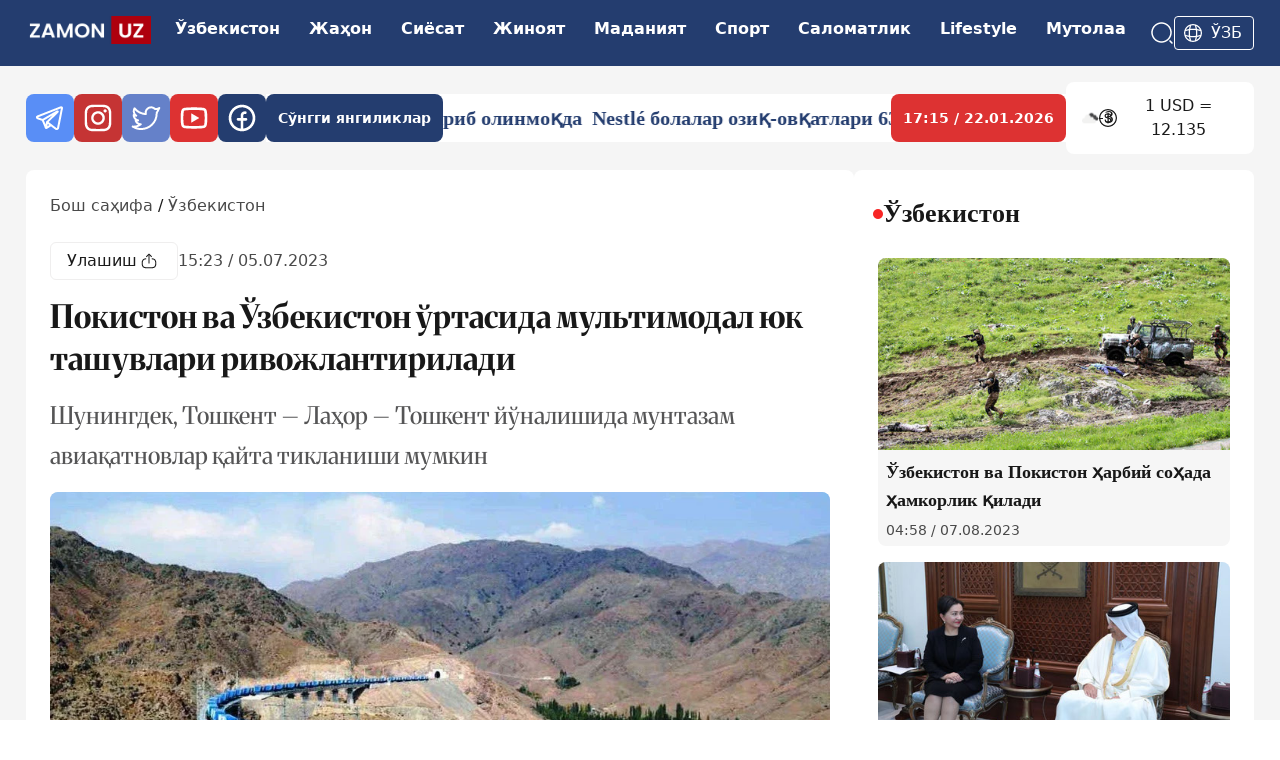

--- FILE ---
content_type: text/html; charset=utf-8
request_url: https://zamon.uz/uz-to/detail/pokiston-va-ozbekiston-ortasida-multimodal-yuk-tashuvlari-rivojlantiriladi-ozbekiston
body_size: 21553
content:
<!DOCTYPE html><html lang="uz-to"><head><meta charSet="UTF-8"/><link rel="preconnect" href="https://fonts.googleapis.com"/><link rel="preconnect" href="https://fonts.gstatic.com"/><link rel="apple-touch-icon" sizes="60x60" href="/logo-60.png"/><link rel="apple-touch-icon" sizes="120x120" href="/logo-120.png"/><link rel="apple-touch-icon" sizes="76x76" href="/logo-76.png"/><meta name="zen-verification" content="lPGwW8bObzrxq0riJm9JpXyBvI0oKU5twohV9VtqskTPEXaUeCXCWD6FSsjOtvwS"/><meta name="yandex-verification" content="25b2bfaf2c2aa586"/><meta name="viewport" content="width=device-width, initial-scale=1"/><title>Покистон ва Ўзбекистон ўртасида мультимодал юк ташувлари ривожлантирилади</title><meta name="description" content=" 

Транспорт вазири Илхом Махкамов ҳамда Покистоннинг Ўзбекистондаги элчиси Ахмад Фарук ўртасида учрашув бўлиб ўтди. Вазирлик матбуот
хизмати хабарига кўра, [ht"/><meta name="author" content="zamon-admin1"/><meta name="keywords" content="#o`zbekiston, Pokiston, #hamkorlik"/><meta name="news_keywords" content="#o`zbekiston, Pokiston, #hamkorlik"/><meta name="robots" content="index, follow"/><meta name="googlebot" content="index, follow"/><meta name="yandex" content="index, follow"/><meta name="language" content="uz_cyrl"/><meta name="content-language" content="uz_cyrl"/><link rel="canonical" href="https://zamon.uz/uz-to/detail/pokiston-va-ozbekiston-ortasida-multimodal-yuk-tashuvlari-rivojlantiriladi-ozbekiston"/><meta property="og:url" content="https://zamon.uz/uz-to/detail/pokiston-va-ozbekiston-ortasida-multimodal-yuk-tashuvlari-rivojlantiriladi-ozbekiston"/><meta property="og:title" content="Покистон ва Ўзбекистон ўртасида мультимодал юк ташувлари ривожлантирилади"/><meta property="og:description" content=" 

Транспорт вазири Илхом Махкамов ҳамда Покистоннинг Ўзбекистондаги элчиси Ахмад Фарук ўртасида учрашув бўлиб ўтди. Вазирлик матбуот
хизмати хабарига кўра, [https://t.me/Mintrans_uz/14037] учрашувда "/><meta property="og:site_name" content="Zamon"/><meta property="og:image" content="https://api.zamon.uz/media/news_pictures/2023/08/26/032f86409e74e59341b5613e5aacee5d.large.webp"/><meta property="og:image:width" content="1200"/><meta property="og:image:height" content="630"/><meta property="og:image:alt" content="Покистон ва Ўзбекистон ўртасида мультимодал юк ташувлари ривожлантирилади"/><meta property="fb:app_id" content="zamon"/><meta property="og:type" content="article"/><meta property="og:locale" content="uz_UZ"/><meta property="article:published_time" content="2023-07-05T15:23:05.000Z"/><meta property="article:modified_time" content="2023-07-05T15:23:05.000Z"/><meta property="article:author" content="zamon-admin1"/><meta name="og:image" content="https://api.zamon.uz/media/news_pictures/2023/08/26/032f86409e74e59341b5613e5aacee5d.large.webp"/><meta name="og:image:secure_url" content="https://api.zamon.uz/media/news_pictures/2023/08/26/032f86409e74e59341b5613e5aacee5d.large.webp"/><meta name="og:image:type" content="image/jpeg"/><meta name="thumbnail" content="https://api.zamon.uz/media/news_pictures/2023/08/26/032f86409e74e59341b5613e5aacee5d.large.webp"/><meta itemProp="image" content="https://api.zamon.uz/media/news_pictures/2023/08/26/032f86409e74e59341b5613e5aacee5d.large.webp"/><meta property="article:publisher" content="https://www.facebook.com/zamon"/><meta property="article:section" content="Ўзбекистон"/><meta property="article:tag" content="#o`zbekiston"/><meta property="article:tag" content="Pokiston"/><meta property="article:tag" content="#hamkorlik"/><meta name="twitter:card" content="summary_large_image"/><meta name="twitter:site" content="@zamon"/><meta name="twitter:creator" content="@zamon"/><meta name="twitter:title" content="Покистон ва Ўзбекистон ўртасида мультимодал юк ташувлари ривожлантирилади"/><meta name="twitter:description" content=" 

Транспорт вазири Илхом Махкамов ҳамда Покистоннинг Ўзбекистондаги элчиси Ахмад Фарук ўртасида учрашув бўлиб ўтди. Вазирлик матбуот
хизмати хабарига кўра, [https://t.me/Mintrans_uz/14037] учрашувда "/><meta name="twitter:image" content="https://api.zamon.uz/media/news_pictures/2023/08/26/032f86409e74e59341b5613e5aacee5d.large.webp"/><meta name="twitter:image:alt" content="Покистон ва Ўзбекистон ўртасида мультимодал юк ташувлари ривожлантирилади"/><link rel="alternate" hrefLang="uz-Cyrl" href="https://zamon.uz/uz-to/detail/pokiston-va-ozbekiston-ortasida-multimodal-yuk-tashuvlari-rivojlantiriladi-ozbekiston"/><link rel="alternate" hrefLang="x-default" href="https://zamon.uz/uz-to/detail/pokiston-va-ozbekiston-ortasida-multimodal-yuk-tashuvlari-rivojlantiriladi-ozbekiston"/><link rel="icon" href="/logo-60.png" sizes="60x60" type="image/png"/><link rel="icon" href="/logo-76.png" sizes="76x76" type="image/png"/><link rel="icon" href="/logo-120.png" sizes="120x120" type="image/png"/><link rel="icon" href="/logo.png" sizes="150x150" type="image/png"/><link rel="preload" as="image" href="https://api.zamon.uz/media/news_pictures/2023/08/26/032f86409e74e59341b5613e5aacee5d.large.webp" imageSrcSet="https://api.zamon.uz/media/news_pictures/2023/08/26/032f86409e74e59341b5613e5aacee5d.small.webp 640w, https://api.zamon.uz/media/news_pictures/2023/08/26/032f86409e74e59341b5613e5aacee5d.medium.webp 768w, https://api.zamon.uz/media/news_pictures/2023/08/26/032f86409e74e59341b5613e5aacee5d.large.webp 1200w" imageSizes="(max-width: 768px) 100vw, 1200px"/><script type="application/ld+json">{"@context":"https://schema.org","@type":"NewsArticle","headline":"Покистон ва Ўзбекистон ўртасида мультимодал юк ташувлари ривожлантирилади","keywords":"#o`zbekiston, Pokiston, #hamkorlik","description":"Шунингдек, Тошкент – Лаҳор – Тошкент йўналишида мунтазам авиақатновлар қайта тикланиши мумкин","mainEntityOfPage":{"@type":"WebPage","@id":"https://zamon.uz/uz-to/detail/pokiston-va-ozbekiston-ortasida-multimodal-yuk-tashuvlari-rivojlantiriladi-ozbekiston"},"image":["https://api.zamon.uz/media/news_pictures/2023/08/26/032f86409e74e59341b5613e5aacee5d.small.webp","https://api.zamon.uz/media/news_pictures/2023/08/26/032f86409e74e59341b5613e5aacee5d.medium.webp","https://api.zamon.uz/media/news_pictures/2023/08/26/032f86409e74e59341b5613e5aacee5d.large.webp"],"articleSection":"Ўзбекистон","dateCreated":"2023-07-05T15:23:05.000Z","datePublished":"2023-07-05T15:23:05.000Z","dateModified":"2023-07-05T15:23:05.000Z","author":{"@type":"Person","name":"zamon-admin1"},"publisher":{"@type":"Organization","name":"Zamon","logo":{"@type":"ImageObject","url":"https://zamon.uz/logo.png"}},"articleBody":" \n\nТранспорт вазири Илхом Махкамов ҳамда Покистоннинг Ўзбекистондаги элчиси Ахмад Фарук ўртасида учрашув бўлиб ўтди. Вазирлик матбуот\nхизмати хабарига кўра, [https://t.me/Mintrans_uz/14037] учрашувда томонлар мамлакатлар ўртасида транспорт соҳасидаги ҳамкорлик\nалоқаларини ривожлантириш масалаларини муҳокама этди.\n \n\nХусусан, икки мамлакат ўртасида юк ташувлари ҳажмини ошириш мақсадида томонлар Афғонистон ҳудуди орқали мультимодал ташувларни\nривожлантириш зарурлигини қайд этиб ўтди.\n\n \n\nШунингдек, Тошкент – Лаҳор – Тошкент йўналишида мунтазам авиақатновларни қайта тиклаш, «Термиз – Мозори-Шариф – Кобул –\nПешовар» темир йўли қурилиши лойиҳаси юзасидан фикр алмашилди.","isAccessibleForFree":true}</script><link rel="preload" as="image" imageSrcSet="/_next/image?url=https%3A%2F%2Fapi.zamon.uz%2Fmedia%2Fnews_pictures%2F2023%2F08%2F26%2F032f86409e74e59341b5613e5aacee5d.large.webp&amp;w=640&amp;q=85 640w, /_next/image?url=https%3A%2F%2Fapi.zamon.uz%2Fmedia%2Fnews_pictures%2F2023%2F08%2F26%2F032f86409e74e59341b5613e5aacee5d.large.webp&amp;w=750&amp;q=85 750w, /_next/image?url=https%3A%2F%2Fapi.zamon.uz%2Fmedia%2Fnews_pictures%2F2023%2F08%2F26%2F032f86409e74e59341b5613e5aacee5d.large.webp&amp;w=828&amp;q=85 828w, /_next/image?url=https%3A%2F%2Fapi.zamon.uz%2Fmedia%2Fnews_pictures%2F2023%2F08%2F26%2F032f86409e74e59341b5613e5aacee5d.large.webp&amp;w=1080&amp;q=85 1080w, /_next/image?url=https%3A%2F%2Fapi.zamon.uz%2Fmedia%2Fnews_pictures%2F2023%2F08%2F26%2F032f86409e74e59341b5613e5aacee5d.large.webp&amp;w=1200&amp;q=85 1200w, /_next/image?url=https%3A%2F%2Fapi.zamon.uz%2Fmedia%2Fnews_pictures%2F2023%2F08%2F26%2F032f86409e74e59341b5613e5aacee5d.large.webp&amp;w=1920&amp;q=85 1920w" imageSizes="(max-width: 768px) 100vw, 72vw" fetchpriority="high"/><link rel="preload" as="image" imageSrcSet="/_next/image?url=https%3A%2F%2Fapi.zamon.uz%2Fmedia%2Fnews_pictures%2F2023%2F08%2F26%2F032f86409e74e59341b5613e5aacee5d.medium.webp&amp;w=640&amp;q=85 640w, /_next/image?url=https%3A%2F%2Fapi.zamon.uz%2Fmedia%2Fnews_pictures%2F2023%2F08%2F26%2F032f86409e74e59341b5613e5aacee5d.medium.webp&amp;w=750&amp;q=85 750w, /_next/image?url=https%3A%2F%2Fapi.zamon.uz%2Fmedia%2Fnews_pictures%2F2023%2F08%2F26%2F032f86409e74e59341b5613e5aacee5d.medium.webp&amp;w=828&amp;q=85 828w, /_next/image?url=https%3A%2F%2Fapi.zamon.uz%2Fmedia%2Fnews_pictures%2F2023%2F08%2F26%2F032f86409e74e59341b5613e5aacee5d.medium.webp&amp;w=1080&amp;q=85 1080w, /_next/image?url=https%3A%2F%2Fapi.zamon.uz%2Fmedia%2Fnews_pictures%2F2023%2F08%2F26%2F032f86409e74e59341b5613e5aacee5d.medium.webp&amp;w=1200&amp;q=85 1200w, /_next/image?url=https%3A%2F%2Fapi.zamon.uz%2Fmedia%2Fnews_pictures%2F2023%2F08%2F26%2F032f86409e74e59341b5613e5aacee5d.medium.webp&amp;w=1920&amp;q=85 1920w" imageSizes="(max-width: 768px) 100vw, 72vw" fetchpriority="high"/><meta name="next-head-count" content="61"/><link rel="shortcut icon" href="/static/favicon.ico"/><meta charSet="UTF-8"/><link rel="preconnect" href="https://fonts.googleapis.com"/><link rel="preconnect" href="https://fonts.gstatic.com" crossorigin="anonymous"/><link rel="alternate" type="application/rss+xml" href="https://zamon.uz/uz-to/rss"/><script>
              (function(m,e,t,r,i,k,a){m[i]=m[i]||function(){(m[i].a=m[i].a||[]).push(arguments)};
              m[i].l=1*new Date();
              for (var j = 0; j < document.scripts.length; j++) {if (document.scripts[j].src === r) { return; }}
              k=e.createElement(t),a=e.getElementsByTagName(t)[0],k.async=1,k.src=r,a.parentNode.insertBefore(k,a)})
              (window, document, "script", "https://mc.yandex.ru/metrika/tag.js", "ym");

              ym(97136405, "init", {
                clickmap:true,
                trackLinks:true,
                accurateTrackBounce:true
              });
            </script><script async="" src="https://www.googletagmanager.com/gtag/js?id=G-87K0GLL3VH"></script><script>
  window.dataLayer = window.dataLayer || [];
  function gtag(){dataLayer.push(arguments);}
  gtag('js', new Date());

  gtag('config', 'G-87K0GLL3VH');

            </script><a href="http://validator.w3.org/feed/check.cgi?url=https%3A//zamon.uz/rss"></a><noscript><div><img src="https://mc.yandex.ru/watch/97136405" style="position:absolute;left:-9999px" alt=""/></div></noscript><link rel="preconnect" href="https://fonts.gstatic.com" crossorigin /><link rel="preload" href="/_next/static/css/3a59b93543700260.css" as="style"/><link rel="stylesheet" href="/_next/static/css/3a59b93543700260.css" data-n-g=""/><noscript data-n-css=""></noscript><script defer="" nomodule="" src="/_next/static/chunks/polyfills-42372ed130431b0a.js"></script><script defer="" src="/_next/static/chunks/962-ad7a83d2e8facffc.js"></script><script defer="" src="/_next/static/chunks/85.b717b74ed09c5e21.js"></script><script defer="" src="/_next/static/chunks/575-0d81febcc59e75a7.js"></script><script defer="" src="/_next/static/chunks/19.66e2b80e01106598.js"></script><script defer="" src="/_next/static/chunks/722-a23e2b612495dbdb.js"></script><script defer="" src="/_next/static/chunks/338.acf4043f595b4e03.js"></script><script src="/_next/static/chunks/webpack-594f0d02c64eb821.js" defer=""></script><script src="/_next/static/chunks/framework-49c6cecf1f6d5795.js" defer=""></script><script src="/_next/static/chunks/main-4d07155dae19e96e.js" defer=""></script><script src="/_next/static/chunks/pages/_app-545fd4fd30990dd3.js" defer=""></script><script src="/_next/static/chunks/486-09104d7c29f808db.js" defer=""></script><script src="/_next/static/chunks/pages/detail/%5Bslug%5D-f5370cec3b27e9c5.js" defer=""></script><script src="/_next/static/pqabOcqIjqWFDk9XGm3re/_buildManifest.js" defer=""></script><script src="/_next/static/pqabOcqIjqWFDk9XGm3re/_ssgManifest.js" defer=""></script><style data-href="https://fonts.googleapis.com/css2?family=Merriweather:ital,opsz,wght@0,18..144,300..900;1,18..144,300..900&display=swap">@font-face{font-family:'Merriweather';font-style:italic;font-weight:300;font-stretch:normal;font-display:swap;src:url(https://fonts.gstatic.com/l/font?kit=u-4B0qyriQwlOrhSvowK_l5-eTxCVx0ZbwLvKH2Gk9hLmp0v5yA-xXPqCzLvPee1XYk_XSf-FmScUF3z&skey=899922b35e8afa66&v=v33) format('woff')}@font-face{font-family:'Merriweather';font-style:italic;font-weight:300;font-stretch:normal;font-display:swap;src:url(https://fonts.gstatic.com/l/font?kit=u-4B0qyriQwlOrhSvowK_l5-eTxCVx0ZbwLvKH2Go9hLmp0v5yA-xXPqCzLvPee1XYk_XSf-FmScUF3z&skey=899922b35e8afa66&v=v33) format('woff')}@font-face{font-family:'Merriweather';font-style:italic;font-weight:300;font-stretch:normal;font-display:swap;src:url(https://fonts.gstatic.com/l/font?kit=u-4B0qyriQwlOrhSvowK_l5-eTxCVx0ZbwLvKH2Gw9hLmp0v5yA-xXPqCzLvPee1XYk_XSf-FmScUF3z&skey=899922b35e8afa66&v=v33) format('woff')}@font-face{font-family:'Merriweather';font-style:italic;font-weight:300;font-stretch:normal;font-display:swap;src:url(https://fonts.gstatic.com/l/font?kit=u-4B0qyriQwlOrhSvowK_l5-eTxCVx0ZbwLvKH2G49hLmp0v5yA-xXPqCzLvPee1XYk_XSf-FmScUF3z&skey=899922b35e8afa66&v=v33) format('woff')}@font-face{font-family:'Merriweather';font-style:italic;font-weight:300;font-stretch:normal;font-display:swap;src:url(https://fonts.gstatic.com/l/font?kit=u-4B0qyriQwlOrhSvowK_l5-eTxCVx0ZbwLvKH2GE9tLmp0v5yA-xXPqCzLvPee1XYk_XSf-FmScUF3z&skey=899922b35e8afa66&v=v33) format('woff')}@font-face{font-family:'Merriweather';font-style:italic;font-weight:300;font-stretch:normal;font-display:swap;src:url(https://fonts.gstatic.com/l/font?kit=u-4B0qyriQwlOrhSvowK_l5-eTxCVx0ZbwLvKH2GQ9tLmp0v5yA-xXPqCzLvPee1XYk_XSf-FmScUF3z&skey=899922b35e8afa66&v=v33) format('woff')}@font-face{font-family:'Merriweather';font-style:italic;font-weight:300;font-stretch:normal;font-display:swap;src:url(https://fonts.gstatic.com/l/font?kit=u-4B0qyriQwlOrhSvowK_l5-eTxCVx0ZbwLvKH2Gc9tLmp0v5yA-xXPqCzLvPee1XYk_XSf-FmScUF3z&skey=899922b35e8afa66&v=v33) format('woff')}@font-face{font-family:'Merriweather';font-style:italic;font-weight:300;font-stretch:normal;font-display:swap;src:url(https://fonts.gstatic.com/l/font?kit=u-4B0qyriQwlOrhSvowK_l5-eTxCVx0ZbwLvKH2Gk9tLmp0v5yA-xXPqCzLvPee1XYk_XSf-FmScUF3z&skey=899922b35e8afa66&v=v33) format('woff')}@font-face{font-family:'Merriweather';font-style:italic;font-weight:300;font-stretch:normal;font-display:swap;src:url(https://fonts.gstatic.com/l/font?kit=u-4B0qyriQwlOrhSvowK_l5-eTxCVx0ZbwLvKH2Gw9tLmp0v5yA-xXPqCzLvPee1XYk_XSf-FmScUF3z&skey=899922b35e8afa66&v=v33) format('woff')}@font-face{font-family:'Merriweather';font-style:italic;font-weight:300;font-stretch:normal;font-display:swap;src:url(https://fonts.gstatic.com/l/font?kit=u-4B0qyriQwlOrhSvowK_l5-eTxCVx0ZbwLvKH2G89tLmp0v5yA-xXPqCzLvPee1XYk_XSf-FmScUF3z&skey=899922b35e8afa66&v=v33) format('woff')}@font-face{font-family:'Merriweather';font-style:italic;font-weight:300;font-stretch:normal;font-display:swap;src:url(https://fonts.gstatic.com/l/font?kit=u-4B0qyriQwlOrhSvowK_l5-eTxCVx0ZbwLvKH2GE9pLmp0v5yA-xXPqCzLvPee1XYk_XSf-FmScUF3z&skey=899922b35e8afa66&v=v33) format('woff')}@font-face{font-family:'Merriweather';font-style:italic;font-weight:400;font-stretch:normal;font-display:swap;src:url(https://fonts.gstatic.com/l/font?kit=u-4B0qyriQwlOrhSvowK_l5-eTxCVx0ZbwLvKH2Gk9hLmp0v5yA-xXPqCzLvPee1XYk_XSf-FmTCUF3z&skey=899922b35e8afa66&v=v33) format('woff')}@font-face{font-family:'Merriweather';font-style:italic;font-weight:400;font-stretch:normal;font-display:swap;src:url(https://fonts.gstatic.com/l/font?kit=u-4B0qyriQwlOrhSvowK_l5-eTxCVx0ZbwLvKH2Go9hLmp0v5yA-xXPqCzLvPee1XYk_XSf-FmTCUF3z&skey=899922b35e8afa66&v=v33) format('woff')}@font-face{font-family:'Merriweather';font-style:italic;font-weight:400;font-stretch:normal;font-display:swap;src:url(https://fonts.gstatic.com/l/font?kit=u-4B0qyriQwlOrhSvowK_l5-eTxCVx0ZbwLvKH2Gw9hLmp0v5yA-xXPqCzLvPee1XYk_XSf-FmTCUF3z&skey=899922b35e8afa66&v=v33) format('woff')}@font-face{font-family:'Merriweather';font-style:italic;font-weight:400;font-stretch:normal;font-display:swap;src:url(https://fonts.gstatic.com/l/font?kit=u-4B0qyriQwlOrhSvowK_l5-eTxCVx0ZbwLvKH2G49hLmp0v5yA-xXPqCzLvPee1XYk_XSf-FmTCUF3z&skey=899922b35e8afa66&v=v33) format('woff')}@font-face{font-family:'Merriweather';font-style:italic;font-weight:400;font-stretch:normal;font-display:swap;src:url(https://fonts.gstatic.com/l/font?kit=u-4B0qyriQwlOrhSvowK_l5-eTxCVx0ZbwLvKH2GE9tLmp0v5yA-xXPqCzLvPee1XYk_XSf-FmTCUF3z&skey=899922b35e8afa66&v=v33) format('woff')}@font-face{font-family:'Merriweather';font-style:italic;font-weight:400;font-stretch:normal;font-display:swap;src:url(https://fonts.gstatic.com/l/font?kit=u-4B0qyriQwlOrhSvowK_l5-eTxCVx0ZbwLvKH2GQ9tLmp0v5yA-xXPqCzLvPee1XYk_XSf-FmTCUF3z&skey=899922b35e8afa66&v=v33) format('woff')}@font-face{font-family:'Merriweather';font-style:italic;font-weight:400;font-stretch:normal;font-display:swap;src:url(https://fonts.gstatic.com/l/font?kit=u-4B0qyriQwlOrhSvowK_l5-eTxCVx0ZbwLvKH2Gc9tLmp0v5yA-xXPqCzLvPee1XYk_XSf-FmTCUF3z&skey=899922b35e8afa66&v=v33) format('woff')}@font-face{font-family:'Merriweather';font-style:italic;font-weight:400;font-stretch:normal;font-display:swap;src:url(https://fonts.gstatic.com/l/font?kit=u-4B0qyriQwlOrhSvowK_l5-eTxCVx0ZbwLvKH2Gk9tLmp0v5yA-xXPqCzLvPee1XYk_XSf-FmTCUF3z&skey=899922b35e8afa66&v=v33) format('woff')}@font-face{font-family:'Merriweather';font-style:italic;font-weight:400;font-stretch:normal;font-display:swap;src:url(https://fonts.gstatic.com/l/font?kit=u-4B0qyriQwlOrhSvowK_l5-eTxCVx0ZbwLvKH2Gw9tLmp0v5yA-xXPqCzLvPee1XYk_XSf-FmTCUF3z&skey=899922b35e8afa66&v=v33) format('woff')}@font-face{font-family:'Merriweather';font-style:italic;font-weight:400;font-stretch:normal;font-display:swap;src:url(https://fonts.gstatic.com/l/font?kit=u-4B0qyriQwlOrhSvowK_l5-eTxCVx0ZbwLvKH2G89tLmp0v5yA-xXPqCzLvPee1XYk_XSf-FmTCUF3z&skey=899922b35e8afa66&v=v33) format('woff')}@font-face{font-family:'Merriweather';font-style:italic;font-weight:400;font-stretch:normal;font-display:swap;src:url(https://fonts.gstatic.com/l/font?kit=u-4B0qyriQwlOrhSvowK_l5-eTxCVx0ZbwLvKH2GE9pLmp0v5yA-xXPqCzLvPee1XYk_XSf-FmTCUF3z&skey=899922b35e8afa66&v=v33) format('woff')}@font-face{font-family:'Merriweather';font-style:italic;font-weight:500;font-stretch:normal;font-display:swap;src:url(https://fonts.gstatic.com/l/font?kit=u-4B0qyriQwlOrhSvowK_l5-eTxCVx0ZbwLvKH2Gk9hLmp0v5yA-xXPqCzLvPee1XYk_XSf-FmTwUF3z&skey=899922b35e8afa66&v=v33) format('woff')}@font-face{font-family:'Merriweather';font-style:italic;font-weight:500;font-stretch:normal;font-display:swap;src:url(https://fonts.gstatic.com/l/font?kit=u-4B0qyriQwlOrhSvowK_l5-eTxCVx0ZbwLvKH2Go9hLmp0v5yA-xXPqCzLvPee1XYk_XSf-FmTwUF3z&skey=899922b35e8afa66&v=v33) format('woff')}@font-face{font-family:'Merriweather';font-style:italic;font-weight:500;font-stretch:normal;font-display:swap;src:url(https://fonts.gstatic.com/l/font?kit=u-4B0qyriQwlOrhSvowK_l5-eTxCVx0ZbwLvKH2Gw9hLmp0v5yA-xXPqCzLvPee1XYk_XSf-FmTwUF3z&skey=899922b35e8afa66&v=v33) format('woff')}@font-face{font-family:'Merriweather';font-style:italic;font-weight:500;font-stretch:normal;font-display:swap;src:url(https://fonts.gstatic.com/l/font?kit=u-4B0qyriQwlOrhSvowK_l5-eTxCVx0ZbwLvKH2G49hLmp0v5yA-xXPqCzLvPee1XYk_XSf-FmTwUF3z&skey=899922b35e8afa66&v=v33) format('woff')}@font-face{font-family:'Merriweather';font-style:italic;font-weight:500;font-stretch:normal;font-display:swap;src:url(https://fonts.gstatic.com/l/font?kit=u-4B0qyriQwlOrhSvowK_l5-eTxCVx0ZbwLvKH2GE9tLmp0v5yA-xXPqCzLvPee1XYk_XSf-FmTwUF3z&skey=899922b35e8afa66&v=v33) format('woff')}@font-face{font-family:'Merriweather';font-style:italic;font-weight:500;font-stretch:normal;font-display:swap;src:url(https://fonts.gstatic.com/l/font?kit=u-4B0qyriQwlOrhSvowK_l5-eTxCVx0ZbwLvKH2GQ9tLmp0v5yA-xXPqCzLvPee1XYk_XSf-FmTwUF3z&skey=899922b35e8afa66&v=v33) format('woff')}@font-face{font-family:'Merriweather';font-style:italic;font-weight:500;font-stretch:normal;font-display:swap;src:url(https://fonts.gstatic.com/l/font?kit=u-4B0qyriQwlOrhSvowK_l5-eTxCVx0ZbwLvKH2Gc9tLmp0v5yA-xXPqCzLvPee1XYk_XSf-FmTwUF3z&skey=899922b35e8afa66&v=v33) format('woff')}@font-face{font-family:'Merriweather';font-style:italic;font-weight:500;font-stretch:normal;font-display:swap;src:url(https://fonts.gstatic.com/l/font?kit=u-4B0qyriQwlOrhSvowK_l5-eTxCVx0ZbwLvKH2Gk9tLmp0v5yA-xXPqCzLvPee1XYk_XSf-FmTwUF3z&skey=899922b35e8afa66&v=v33) format('woff')}@font-face{font-family:'Merriweather';font-style:italic;font-weight:500;font-stretch:normal;font-display:swap;src:url(https://fonts.gstatic.com/l/font?kit=u-4B0qyriQwlOrhSvowK_l5-eTxCVx0ZbwLvKH2Gw9tLmp0v5yA-xXPqCzLvPee1XYk_XSf-FmTwUF3z&skey=899922b35e8afa66&v=v33) format('woff')}@font-face{font-family:'Merriweather';font-style:italic;font-weight:500;font-stretch:normal;font-display:swap;src:url(https://fonts.gstatic.com/l/font?kit=u-4B0qyriQwlOrhSvowK_l5-eTxCVx0ZbwLvKH2G89tLmp0v5yA-xXPqCzLvPee1XYk_XSf-FmTwUF3z&skey=899922b35e8afa66&v=v33) format('woff')}@font-face{font-family:'Merriweather';font-style:italic;font-weight:500;font-stretch:normal;font-display:swap;src:url(https://fonts.gstatic.com/l/font?kit=u-4B0qyriQwlOrhSvowK_l5-eTxCVx0ZbwLvKH2GE9pLmp0v5yA-xXPqCzLvPee1XYk_XSf-FmTwUF3z&skey=899922b35e8afa66&v=v33) format('woff')}@font-face{font-family:'Merriweather';font-style:italic;font-weight:600;font-stretch:normal;font-display:swap;src:url(https://fonts.gstatic.com/l/font?kit=u-4B0qyriQwlOrhSvowK_l5-eTxCVx0ZbwLvKH2Gk9hLmp0v5yA-xXPqCzLvPee1XYk_XSf-FmQcV13z&skey=899922b35e8afa66&v=v33) format('woff')}@font-face{font-family:'Merriweather';font-style:italic;font-weight:600;font-stretch:normal;font-display:swap;src:url(https://fonts.gstatic.com/l/font?kit=u-4B0qyriQwlOrhSvowK_l5-eTxCVx0ZbwLvKH2Go9hLmp0v5yA-xXPqCzLvPee1XYk_XSf-FmQcV13z&skey=899922b35e8afa66&v=v33) format('woff')}@font-face{font-family:'Merriweather';font-style:italic;font-weight:600;font-stretch:normal;font-display:swap;src:url(https://fonts.gstatic.com/l/font?kit=u-4B0qyriQwlOrhSvowK_l5-eTxCVx0ZbwLvKH2Gw9hLmp0v5yA-xXPqCzLvPee1XYk_XSf-FmQcV13z&skey=899922b35e8afa66&v=v33) format('woff')}@font-face{font-family:'Merriweather';font-style:italic;font-weight:600;font-stretch:normal;font-display:swap;src:url(https://fonts.gstatic.com/l/font?kit=u-4B0qyriQwlOrhSvowK_l5-eTxCVx0ZbwLvKH2G49hLmp0v5yA-xXPqCzLvPee1XYk_XSf-FmQcV13z&skey=899922b35e8afa66&v=v33) format('woff')}@font-face{font-family:'Merriweather';font-style:italic;font-weight:600;font-stretch:normal;font-display:swap;src:url(https://fonts.gstatic.com/l/font?kit=u-4B0qyriQwlOrhSvowK_l5-eTxCVx0ZbwLvKH2GE9tLmp0v5yA-xXPqCzLvPee1XYk_XSf-FmQcV13z&skey=899922b35e8afa66&v=v33) format('woff')}@font-face{font-family:'Merriweather';font-style:italic;font-weight:600;font-stretch:normal;font-display:swap;src:url(https://fonts.gstatic.com/l/font?kit=u-4B0qyriQwlOrhSvowK_l5-eTxCVx0ZbwLvKH2GQ9tLmp0v5yA-xXPqCzLvPee1XYk_XSf-FmQcV13z&skey=899922b35e8afa66&v=v33) format('woff')}@font-face{font-family:'Merriweather';font-style:italic;font-weight:600;font-stretch:normal;font-display:swap;src:url(https://fonts.gstatic.com/l/font?kit=u-4B0qyriQwlOrhSvowK_l5-eTxCVx0ZbwLvKH2Gc9tLmp0v5yA-xXPqCzLvPee1XYk_XSf-FmQcV13z&skey=899922b35e8afa66&v=v33) format('woff')}@font-face{font-family:'Merriweather';font-style:italic;font-weight:600;font-stretch:normal;font-display:swap;src:url(https://fonts.gstatic.com/l/font?kit=u-4B0qyriQwlOrhSvowK_l5-eTxCVx0ZbwLvKH2Gk9tLmp0v5yA-xXPqCzLvPee1XYk_XSf-FmQcV13z&skey=899922b35e8afa66&v=v33) format('woff')}@font-face{font-family:'Merriweather';font-style:italic;font-weight:600;font-stretch:normal;font-display:swap;src:url(https://fonts.gstatic.com/l/font?kit=u-4B0qyriQwlOrhSvowK_l5-eTxCVx0ZbwLvKH2Gw9tLmp0v5yA-xXPqCzLvPee1XYk_XSf-FmQcV13z&skey=899922b35e8afa66&v=v33) format('woff')}@font-face{font-family:'Merriweather';font-style:italic;font-weight:600;font-stretch:normal;font-display:swap;src:url(https://fonts.gstatic.com/l/font?kit=u-4B0qyriQwlOrhSvowK_l5-eTxCVx0ZbwLvKH2G89tLmp0v5yA-xXPqCzLvPee1XYk_XSf-FmQcV13z&skey=899922b35e8afa66&v=v33) format('woff')}@font-face{font-family:'Merriweather';font-style:italic;font-weight:600;font-stretch:normal;font-display:swap;src:url(https://fonts.gstatic.com/l/font?kit=u-4B0qyriQwlOrhSvowK_l5-eTxCVx0ZbwLvKH2GE9pLmp0v5yA-xXPqCzLvPee1XYk_XSf-FmQcV13z&skey=899922b35e8afa66&v=v33) format('woff')}@font-face{font-family:'Merriweather';font-style:italic;font-weight:700;font-stretch:normal;font-display:swap;src:url(https://fonts.gstatic.com/l/font?kit=u-4B0qyriQwlOrhSvowK_l5-eTxCVx0ZbwLvKH2Gk9hLmp0v5yA-xXPqCzLvPee1XYk_XSf-FmQlV13z&skey=899922b35e8afa66&v=v33) format('woff')}@font-face{font-family:'Merriweather';font-style:italic;font-weight:700;font-stretch:normal;font-display:swap;src:url(https://fonts.gstatic.com/l/font?kit=u-4B0qyriQwlOrhSvowK_l5-eTxCVx0ZbwLvKH2Go9hLmp0v5yA-xXPqCzLvPee1XYk_XSf-FmQlV13z&skey=899922b35e8afa66&v=v33) format('woff')}@font-face{font-family:'Merriweather';font-style:italic;font-weight:700;font-stretch:normal;font-display:swap;src:url(https://fonts.gstatic.com/l/font?kit=u-4B0qyriQwlOrhSvowK_l5-eTxCVx0ZbwLvKH2Gw9hLmp0v5yA-xXPqCzLvPee1XYk_XSf-FmQlV13z&skey=899922b35e8afa66&v=v33) format('woff')}@font-face{font-family:'Merriweather';font-style:italic;font-weight:700;font-stretch:normal;font-display:swap;src:url(https://fonts.gstatic.com/l/font?kit=u-4B0qyriQwlOrhSvowK_l5-eTxCVx0ZbwLvKH2G49hLmp0v5yA-xXPqCzLvPee1XYk_XSf-FmQlV13z&skey=899922b35e8afa66&v=v33) format('woff')}@font-face{font-family:'Merriweather';font-style:italic;font-weight:700;font-stretch:normal;font-display:swap;src:url(https://fonts.gstatic.com/l/font?kit=u-4B0qyriQwlOrhSvowK_l5-eTxCVx0ZbwLvKH2GE9tLmp0v5yA-xXPqCzLvPee1XYk_XSf-FmQlV13z&skey=899922b35e8afa66&v=v33) format('woff')}@font-face{font-family:'Merriweather';font-style:italic;font-weight:700;font-stretch:normal;font-display:swap;src:url(https://fonts.gstatic.com/l/font?kit=u-4B0qyriQwlOrhSvowK_l5-eTxCVx0ZbwLvKH2GQ9tLmp0v5yA-xXPqCzLvPee1XYk_XSf-FmQlV13z&skey=899922b35e8afa66&v=v33) format('woff')}@font-face{font-family:'Merriweather';font-style:italic;font-weight:700;font-stretch:normal;font-display:swap;src:url(https://fonts.gstatic.com/l/font?kit=u-4B0qyriQwlOrhSvowK_l5-eTxCVx0ZbwLvKH2Gc9tLmp0v5yA-xXPqCzLvPee1XYk_XSf-FmQlV13z&skey=899922b35e8afa66&v=v33) format('woff')}@font-face{font-family:'Merriweather';font-style:italic;font-weight:700;font-stretch:normal;font-display:swap;src:url(https://fonts.gstatic.com/l/font?kit=u-4B0qyriQwlOrhSvowK_l5-eTxCVx0ZbwLvKH2Gk9tLmp0v5yA-xXPqCzLvPee1XYk_XSf-FmQlV13z&skey=899922b35e8afa66&v=v33) format('woff')}@font-face{font-family:'Merriweather';font-style:italic;font-weight:700;font-stretch:normal;font-display:swap;src:url(https://fonts.gstatic.com/l/font?kit=u-4B0qyriQwlOrhSvowK_l5-eTxCVx0ZbwLvKH2Gw9tLmp0v5yA-xXPqCzLvPee1XYk_XSf-FmQlV13z&skey=899922b35e8afa66&v=v33) format('woff')}@font-face{font-family:'Merriweather';font-style:italic;font-weight:700;font-stretch:normal;font-display:swap;src:url(https://fonts.gstatic.com/l/font?kit=u-4B0qyriQwlOrhSvowK_l5-eTxCVx0ZbwLvKH2G89tLmp0v5yA-xXPqCzLvPee1XYk_XSf-FmQlV13z&skey=899922b35e8afa66&v=v33) format('woff')}@font-face{font-family:'Merriweather';font-style:italic;font-weight:700;font-stretch:normal;font-display:swap;src:url(https://fonts.gstatic.com/l/font?kit=u-4B0qyriQwlOrhSvowK_l5-eTxCVx0ZbwLvKH2GE9pLmp0v5yA-xXPqCzLvPee1XYk_XSf-FmQlV13z&skey=899922b35e8afa66&v=v33) format('woff')}@font-face{font-family:'Merriweather';font-style:italic;font-weight:800;font-stretch:normal;font-display:swap;src:url(https://fonts.gstatic.com/l/font?kit=u-4B0qyriQwlOrhSvowK_l5-eTxCVx0ZbwLvKH2Gk9hLmp0v5yA-xXPqCzLvPee1XYk_XSf-FmRCV13z&skey=899922b35e8afa66&v=v33) format('woff')}@font-face{font-family:'Merriweather';font-style:italic;font-weight:800;font-stretch:normal;font-display:swap;src:url(https://fonts.gstatic.com/l/font?kit=u-4B0qyriQwlOrhSvowK_l5-eTxCVx0ZbwLvKH2Go9hLmp0v5yA-xXPqCzLvPee1XYk_XSf-FmRCV13z&skey=899922b35e8afa66&v=v33) format('woff')}@font-face{font-family:'Merriweather';font-style:italic;font-weight:800;font-stretch:normal;font-display:swap;src:url(https://fonts.gstatic.com/l/font?kit=u-4B0qyriQwlOrhSvowK_l5-eTxCVx0ZbwLvKH2Gw9hLmp0v5yA-xXPqCzLvPee1XYk_XSf-FmRCV13z&skey=899922b35e8afa66&v=v33) format('woff')}@font-face{font-family:'Merriweather';font-style:italic;font-weight:800;font-stretch:normal;font-display:swap;src:url(https://fonts.gstatic.com/l/font?kit=u-4B0qyriQwlOrhSvowK_l5-eTxCVx0ZbwLvKH2G49hLmp0v5yA-xXPqCzLvPee1XYk_XSf-FmRCV13z&skey=899922b35e8afa66&v=v33) format('woff')}@font-face{font-family:'Merriweather';font-style:italic;font-weight:800;font-stretch:normal;font-display:swap;src:url(https://fonts.gstatic.com/l/font?kit=u-4B0qyriQwlOrhSvowK_l5-eTxCVx0ZbwLvKH2GE9tLmp0v5yA-xXPqCzLvPee1XYk_XSf-FmRCV13z&skey=899922b35e8afa66&v=v33) format('woff')}@font-face{font-family:'Merriweather';font-style:italic;font-weight:800;font-stretch:normal;font-display:swap;src:url(https://fonts.gstatic.com/l/font?kit=u-4B0qyriQwlOrhSvowK_l5-eTxCVx0ZbwLvKH2GQ9tLmp0v5yA-xXPqCzLvPee1XYk_XSf-FmRCV13z&skey=899922b35e8afa66&v=v33) format('woff')}@font-face{font-family:'Merriweather';font-style:italic;font-weight:800;font-stretch:normal;font-display:swap;src:url(https://fonts.gstatic.com/l/font?kit=u-4B0qyriQwlOrhSvowK_l5-eTxCVx0ZbwLvKH2Gc9tLmp0v5yA-xXPqCzLvPee1XYk_XSf-FmRCV13z&skey=899922b35e8afa66&v=v33) format('woff')}@font-face{font-family:'Merriweather';font-style:italic;font-weight:800;font-stretch:normal;font-display:swap;src:url(https://fonts.gstatic.com/l/font?kit=u-4B0qyriQwlOrhSvowK_l5-eTxCVx0ZbwLvKH2Gk9tLmp0v5yA-xXPqCzLvPee1XYk_XSf-FmRCV13z&skey=899922b35e8afa66&v=v33) format('woff')}@font-face{font-family:'Merriweather';font-style:italic;font-weight:800;font-stretch:normal;font-display:swap;src:url(https://fonts.gstatic.com/l/font?kit=u-4B0qyriQwlOrhSvowK_l5-eTxCVx0ZbwLvKH2Gw9tLmp0v5yA-xXPqCzLvPee1XYk_XSf-FmRCV13z&skey=899922b35e8afa66&v=v33) format('woff')}@font-face{font-family:'Merriweather';font-style:italic;font-weight:800;font-stretch:normal;font-display:swap;src:url(https://fonts.gstatic.com/l/font?kit=u-4B0qyriQwlOrhSvowK_l5-eTxCVx0ZbwLvKH2G89tLmp0v5yA-xXPqCzLvPee1XYk_XSf-FmRCV13z&skey=899922b35e8afa66&v=v33) format('woff')}@font-face{font-family:'Merriweather';font-style:italic;font-weight:800;font-stretch:normal;font-display:swap;src:url(https://fonts.gstatic.com/l/font?kit=u-4B0qyriQwlOrhSvowK_l5-eTxCVx0ZbwLvKH2GE9pLmp0v5yA-xXPqCzLvPee1XYk_XSf-FmRCV13z&skey=899922b35e8afa66&v=v33) format('woff')}@font-face{font-family:'Merriweather';font-style:italic;font-weight:900;font-stretch:normal;font-display:swap;src:url(https://fonts.gstatic.com/l/font?kit=u-4B0qyriQwlOrhSvowK_l5-eTxCVx0ZbwLvKH2Gk9hLmp0v5yA-xXPqCzLvPee1XYk_XSf-FmRrV13z&skey=899922b35e8afa66&v=v33) format('woff')}@font-face{font-family:'Merriweather';font-style:italic;font-weight:900;font-stretch:normal;font-display:swap;src:url(https://fonts.gstatic.com/l/font?kit=u-4B0qyriQwlOrhSvowK_l5-eTxCVx0ZbwLvKH2Go9hLmp0v5yA-xXPqCzLvPee1XYk_XSf-FmRrV13z&skey=899922b35e8afa66&v=v33) format('woff')}@font-face{font-family:'Merriweather';font-style:italic;font-weight:900;font-stretch:normal;font-display:swap;src:url(https://fonts.gstatic.com/l/font?kit=u-4B0qyriQwlOrhSvowK_l5-eTxCVx0ZbwLvKH2Gw9hLmp0v5yA-xXPqCzLvPee1XYk_XSf-FmRrV13z&skey=899922b35e8afa66&v=v33) format('woff')}@font-face{font-family:'Merriweather';font-style:italic;font-weight:900;font-stretch:normal;font-display:swap;src:url(https://fonts.gstatic.com/l/font?kit=u-4B0qyriQwlOrhSvowK_l5-eTxCVx0ZbwLvKH2G49hLmp0v5yA-xXPqCzLvPee1XYk_XSf-FmRrV13z&skey=899922b35e8afa66&v=v33) format('woff')}@font-face{font-family:'Merriweather';font-style:italic;font-weight:900;font-stretch:normal;font-display:swap;src:url(https://fonts.gstatic.com/l/font?kit=u-4B0qyriQwlOrhSvowK_l5-eTxCVx0ZbwLvKH2GE9tLmp0v5yA-xXPqCzLvPee1XYk_XSf-FmRrV13z&skey=899922b35e8afa66&v=v33) format('woff')}@font-face{font-family:'Merriweather';font-style:italic;font-weight:900;font-stretch:normal;font-display:swap;src:url(https://fonts.gstatic.com/l/font?kit=u-4B0qyriQwlOrhSvowK_l5-eTxCVx0ZbwLvKH2GQ9tLmp0v5yA-xXPqCzLvPee1XYk_XSf-FmRrV13z&skey=899922b35e8afa66&v=v33) format('woff')}@font-face{font-family:'Merriweather';font-style:italic;font-weight:900;font-stretch:normal;font-display:swap;src:url(https://fonts.gstatic.com/l/font?kit=u-4B0qyriQwlOrhSvowK_l5-eTxCVx0ZbwLvKH2Gc9tLmp0v5yA-xXPqCzLvPee1XYk_XSf-FmRrV13z&skey=899922b35e8afa66&v=v33) format('woff')}@font-face{font-family:'Merriweather';font-style:italic;font-weight:900;font-stretch:normal;font-display:swap;src:url(https://fonts.gstatic.com/l/font?kit=u-4B0qyriQwlOrhSvowK_l5-eTxCVx0ZbwLvKH2Gk9tLmp0v5yA-xXPqCzLvPee1XYk_XSf-FmRrV13z&skey=899922b35e8afa66&v=v33) format('woff')}@font-face{font-family:'Merriweather';font-style:italic;font-weight:900;font-stretch:normal;font-display:swap;src:url(https://fonts.gstatic.com/l/font?kit=u-4B0qyriQwlOrhSvowK_l5-eTxCVx0ZbwLvKH2Gw9tLmp0v5yA-xXPqCzLvPee1XYk_XSf-FmRrV13z&skey=899922b35e8afa66&v=v33) format('woff')}@font-face{font-family:'Merriweather';font-style:italic;font-weight:900;font-stretch:normal;font-display:swap;src:url(https://fonts.gstatic.com/l/font?kit=u-4B0qyriQwlOrhSvowK_l5-eTxCVx0ZbwLvKH2G89tLmp0v5yA-xXPqCzLvPee1XYk_XSf-FmRrV13z&skey=899922b35e8afa66&v=v33) format('woff')}@font-face{font-family:'Merriweather';font-style:italic;font-weight:900;font-stretch:normal;font-display:swap;src:url(https://fonts.gstatic.com/l/font?kit=u-4B0qyriQwlOrhSvowK_l5-eTxCVx0ZbwLvKH2GE9pLmp0v5yA-xXPqCzLvPee1XYk_XSf-FmRrV13z&skey=899922b35e8afa66&v=v33) format('woff')}@font-face{font-family:'Merriweather';font-style:normal;font-weight:300;font-stretch:normal;font-display:swap;src:url(https://fonts.gstatic.com/l/font?kit=u-4D0qyriQwlOrhSvowK_l5UcA6zuSYEqOzpPe3HOZJ5eX1WtLaQwmYiScCmDxhtNOKl8yDrgCcqEA&skey=379c1eccf863c625&v=v33) format('woff')}@font-face{font-family:'Merriweather';font-style:normal;font-weight:300;font-stretch:normal;font-display:swap;src:url(https://fonts.gstatic.com/l/font?kit=u-4D0qyriQwlOrhSvowK_l5UcA6zuSYEqOzpPd3HOZJ5eX1WtLaQwmYiScCmDxhtNOKl8yDrgCcqEA&skey=379c1eccf863c625&v=v33) format('woff')}@font-face{font-family:'Merriweather';font-style:normal;font-weight:300;font-stretch:normal;font-display:swap;src:url(https://fonts.gstatic.com/l/font?kit=u-4D0qyriQwlOrhSvowK_l5UcA6zuSYEqOzpPb3HOZJ5eX1WtLaQwmYiScCmDxhtNOKl8yDrgCcqEA&skey=379c1eccf863c625&v=v33) format('woff')}@font-face{font-family:'Merriweather';font-style:normal;font-weight:300;font-stretch:normal;font-display:swap;src:url(https://fonts.gstatic.com/l/font?kit=u-4D0qyriQwlOrhSvowK_l5UcA6zuSYEqOzpPZ3HOZJ5eX1WtLaQwmYiScCmDxhtNOKl8yDrgCcqEA&skey=379c1eccf863c625&v=v33) format('woff')}@font-face{font-family:'Merriweather';font-style:normal;font-weight:300;font-stretch:normal;font-display:swap;src:url(https://fonts.gstatic.com/l/font?kit=u-4D0qyriQwlOrhSvowK_l5UcA6zuSYEqOzpPW3EOZJ5eX1WtLaQwmYiScCmDxhtNOKl8yDrgCcqEA&skey=379c1eccf863c625&v=v33) format('woff')}@font-face{font-family:'Merriweather';font-style:normal;font-weight:300;font-stretch:normal;font-display:swap;src:url(https://fonts.gstatic.com/l/font?kit=u-4D0qyriQwlOrhSvowK_l5UcA6zuSYEqOzpPT3EOZJ5eX1WtLaQwmYiScCmDxhtNOKl8yDrgCcqEA&skey=379c1eccf863c625&v=v33) format('woff')}@font-face{font-family:'Merriweather';font-style:normal;font-weight:300;font-stretch:normal;font-display:swap;src:url(https://fonts.gstatic.com/l/font?kit=u-4D0qyriQwlOrhSvowK_l5UcA6zuSYEqOzpPQ3EOZJ5eX1WtLaQwmYiScCmDxhtNOKl8yDrgCcqEA&skey=379c1eccf863c625&v=v33) format('woff')}@font-face{font-family:'Merriweather';font-style:normal;font-weight:300;font-stretch:normal;font-display:swap;src:url(https://fonts.gstatic.com/l/font?kit=u-4D0qyriQwlOrhSvowK_l5UcA6zuSYEqOzpPe3EOZJ5eX1WtLaQwmYiScCmDxhtNOKl8yDrgCcqEA&skey=379c1eccf863c625&v=v33) format('woff')}@font-face{font-family:'Merriweather';font-style:normal;font-weight:300;font-stretch:normal;font-display:swap;src:url(https://fonts.gstatic.com/l/font?kit=u-4D0qyriQwlOrhSvowK_l5UcA6zuSYEqOzpPb3EOZJ5eX1WtLaQwmYiScCmDxhtNOKl8yDrgCcqEA&skey=379c1eccf863c625&v=v33) format('woff')}@font-face{font-family:'Merriweather';font-style:normal;font-weight:300;font-stretch:normal;font-display:swap;src:url(https://fonts.gstatic.com/l/font?kit=u-4D0qyriQwlOrhSvowK_l5UcA6zuSYEqOzpPY3EOZJ5eX1WtLaQwmYiScCmDxhtNOKl8yDrgCcqEA&skey=379c1eccf863c625&v=v33) format('woff')}@font-face{font-family:'Merriweather';font-style:normal;font-weight:300;font-stretch:normal;font-display:swap;src:url(https://fonts.gstatic.com/l/font?kit=u-4D0qyriQwlOrhSvowK_l5UcA6zuSYEqOzpPW3FOZJ5eX1WtLaQwmYiScCmDxhtNOKl8yDrgCcqEA&skey=379c1eccf863c625&v=v33) format('woff')}@font-face{font-family:'Merriweather';font-style:normal;font-weight:400;font-stretch:normal;font-display:swap;src:url(https://fonts.gstatic.com/l/font?kit=u-4D0qyriQwlOrhSvowK_l5UcA6zuSYEqOzpPe3HOZJ5eX1WtLaQwmYiScCmDxhtNOKl8yDr3icqEA&skey=379c1eccf863c625&v=v33) format('woff')}@font-face{font-family:'Merriweather';font-style:normal;font-weight:400;font-stretch:normal;font-display:swap;src:url(https://fonts.gstatic.com/l/font?kit=u-4D0qyriQwlOrhSvowK_l5UcA6zuSYEqOzpPd3HOZJ5eX1WtLaQwmYiScCmDxhtNOKl8yDr3icqEA&skey=379c1eccf863c625&v=v33) format('woff')}@font-face{font-family:'Merriweather';font-style:normal;font-weight:400;font-stretch:normal;font-display:swap;src:url(https://fonts.gstatic.com/l/font?kit=u-4D0qyriQwlOrhSvowK_l5UcA6zuSYEqOzpPb3HOZJ5eX1WtLaQwmYiScCmDxhtNOKl8yDr3icqEA&skey=379c1eccf863c625&v=v33) format('woff')}@font-face{font-family:'Merriweather';font-style:normal;font-weight:400;font-stretch:normal;font-display:swap;src:url(https://fonts.gstatic.com/l/font?kit=u-4D0qyriQwlOrhSvowK_l5UcA6zuSYEqOzpPZ3HOZJ5eX1WtLaQwmYiScCmDxhtNOKl8yDr3icqEA&skey=379c1eccf863c625&v=v33) format('woff')}@font-face{font-family:'Merriweather';font-style:normal;font-weight:400;font-stretch:normal;font-display:swap;src:url(https://fonts.gstatic.com/l/font?kit=u-4D0qyriQwlOrhSvowK_l5UcA6zuSYEqOzpPW3EOZJ5eX1WtLaQwmYiScCmDxhtNOKl8yDr3icqEA&skey=379c1eccf863c625&v=v33) format('woff')}@font-face{font-family:'Merriweather';font-style:normal;font-weight:400;font-stretch:normal;font-display:swap;src:url(https://fonts.gstatic.com/l/font?kit=u-4D0qyriQwlOrhSvowK_l5UcA6zuSYEqOzpPT3EOZJ5eX1WtLaQwmYiScCmDxhtNOKl8yDr3icqEA&skey=379c1eccf863c625&v=v33) format('woff')}@font-face{font-family:'Merriweather';font-style:normal;font-weight:400;font-stretch:normal;font-display:swap;src:url(https://fonts.gstatic.com/l/font?kit=u-4D0qyriQwlOrhSvowK_l5UcA6zuSYEqOzpPQ3EOZJ5eX1WtLaQwmYiScCmDxhtNOKl8yDr3icqEA&skey=379c1eccf863c625&v=v33) format('woff')}@font-face{font-family:'Merriweather';font-style:normal;font-weight:400;font-stretch:normal;font-display:swap;src:url(https://fonts.gstatic.com/l/font?kit=u-4D0qyriQwlOrhSvowK_l5UcA6zuSYEqOzpPe3EOZJ5eX1WtLaQwmYiScCmDxhtNOKl8yDr3icqEA&skey=379c1eccf863c625&v=v33) format('woff')}@font-face{font-family:'Merriweather';font-style:normal;font-weight:400;font-stretch:normal;font-display:swap;src:url(https://fonts.gstatic.com/l/font?kit=u-4D0qyriQwlOrhSvowK_l5UcA6zuSYEqOzpPb3EOZJ5eX1WtLaQwmYiScCmDxhtNOKl8yDr3icqEA&skey=379c1eccf863c625&v=v33) format('woff')}@font-face{font-family:'Merriweather';font-style:normal;font-weight:400;font-stretch:normal;font-display:swap;src:url(https://fonts.gstatic.com/l/font?kit=u-4D0qyriQwlOrhSvowK_l5UcA6zuSYEqOzpPY3EOZJ5eX1WtLaQwmYiScCmDxhtNOKl8yDr3icqEA&skey=379c1eccf863c625&v=v33) format('woff')}@font-face{font-family:'Merriweather';font-style:normal;font-weight:400;font-stretch:normal;font-display:swap;src:url(https://fonts.gstatic.com/l/font?kit=u-4D0qyriQwlOrhSvowK_l5UcA6zuSYEqOzpPW3FOZJ5eX1WtLaQwmYiScCmDxhtNOKl8yDr3icqEA&skey=379c1eccf863c625&v=v33) format('woff')}@font-face{font-family:'Merriweather';font-style:normal;font-weight:500;font-stretch:normal;font-display:swap;src:url(https://fonts.gstatic.com/l/font?kit=u-4D0qyriQwlOrhSvowK_l5UcA6zuSYEqOzpPe3HOZJ5eX1WtLaQwmYiScCmDxhtNOKl8yDr7CcqEA&skey=379c1eccf863c625&v=v33) format('woff')}@font-face{font-family:'Merriweather';font-style:normal;font-weight:500;font-stretch:normal;font-display:swap;src:url(https://fonts.gstatic.com/l/font?kit=u-4D0qyriQwlOrhSvowK_l5UcA6zuSYEqOzpPd3HOZJ5eX1WtLaQwmYiScCmDxhtNOKl8yDr7CcqEA&skey=379c1eccf863c625&v=v33) format('woff')}@font-face{font-family:'Merriweather';font-style:normal;font-weight:500;font-stretch:normal;font-display:swap;src:url(https://fonts.gstatic.com/l/font?kit=u-4D0qyriQwlOrhSvowK_l5UcA6zuSYEqOzpPb3HOZJ5eX1WtLaQwmYiScCmDxhtNOKl8yDr7CcqEA&skey=379c1eccf863c625&v=v33) format('woff')}@font-face{font-family:'Merriweather';font-style:normal;font-weight:500;font-stretch:normal;font-display:swap;src:url(https://fonts.gstatic.com/l/font?kit=u-4D0qyriQwlOrhSvowK_l5UcA6zuSYEqOzpPZ3HOZJ5eX1WtLaQwmYiScCmDxhtNOKl8yDr7CcqEA&skey=379c1eccf863c625&v=v33) format('woff')}@font-face{font-family:'Merriweather';font-style:normal;font-weight:500;font-stretch:normal;font-display:swap;src:url(https://fonts.gstatic.com/l/font?kit=u-4D0qyriQwlOrhSvowK_l5UcA6zuSYEqOzpPW3EOZJ5eX1WtLaQwmYiScCmDxhtNOKl8yDr7CcqEA&skey=379c1eccf863c625&v=v33) format('woff')}@font-face{font-family:'Merriweather';font-style:normal;font-weight:500;font-stretch:normal;font-display:swap;src:url(https://fonts.gstatic.com/l/font?kit=u-4D0qyriQwlOrhSvowK_l5UcA6zuSYEqOzpPT3EOZJ5eX1WtLaQwmYiScCmDxhtNOKl8yDr7CcqEA&skey=379c1eccf863c625&v=v33) format('woff')}@font-face{font-family:'Merriweather';font-style:normal;font-weight:500;font-stretch:normal;font-display:swap;src:url(https://fonts.gstatic.com/l/font?kit=u-4D0qyriQwlOrhSvowK_l5UcA6zuSYEqOzpPQ3EOZJ5eX1WtLaQwmYiScCmDxhtNOKl8yDr7CcqEA&skey=379c1eccf863c625&v=v33) format('woff')}@font-face{font-family:'Merriweather';font-style:normal;font-weight:500;font-stretch:normal;font-display:swap;src:url(https://fonts.gstatic.com/l/font?kit=u-4D0qyriQwlOrhSvowK_l5UcA6zuSYEqOzpPe3EOZJ5eX1WtLaQwmYiScCmDxhtNOKl8yDr7CcqEA&skey=379c1eccf863c625&v=v33) format('woff')}@font-face{font-family:'Merriweather';font-style:normal;font-weight:500;font-stretch:normal;font-display:swap;src:url(https://fonts.gstatic.com/l/font?kit=u-4D0qyriQwlOrhSvowK_l5UcA6zuSYEqOzpPb3EOZJ5eX1WtLaQwmYiScCmDxhtNOKl8yDr7CcqEA&skey=379c1eccf863c625&v=v33) format('woff')}@font-face{font-family:'Merriweather';font-style:normal;font-weight:500;font-stretch:normal;font-display:swap;src:url(https://fonts.gstatic.com/l/font?kit=u-4D0qyriQwlOrhSvowK_l5UcA6zuSYEqOzpPY3EOZJ5eX1WtLaQwmYiScCmDxhtNOKl8yDr7CcqEA&skey=379c1eccf863c625&v=v33) format('woff')}@font-face{font-family:'Merriweather';font-style:normal;font-weight:500;font-stretch:normal;font-display:swap;src:url(https://fonts.gstatic.com/l/font?kit=u-4D0qyriQwlOrhSvowK_l5UcA6zuSYEqOzpPW3FOZJ5eX1WtLaQwmYiScCmDxhtNOKl8yDr7CcqEA&skey=379c1eccf863c625&v=v33) format('woff')}@font-face{font-family:'Merriweather';font-style:normal;font-weight:600;font-stretch:normal;font-display:swap;src:url(https://fonts.gstatic.com/l/font?kit=u-4D0qyriQwlOrhSvowK_l5UcA6zuSYEqOzpPe3HOZJ5eX1WtLaQwmYiScCmDxhtNOKl8yDrACAqEA&skey=379c1eccf863c625&v=v33) format('woff')}@font-face{font-family:'Merriweather';font-style:normal;font-weight:600;font-stretch:normal;font-display:swap;src:url(https://fonts.gstatic.com/l/font?kit=u-4D0qyriQwlOrhSvowK_l5UcA6zuSYEqOzpPd3HOZJ5eX1WtLaQwmYiScCmDxhtNOKl8yDrACAqEA&skey=379c1eccf863c625&v=v33) format('woff')}@font-face{font-family:'Merriweather';font-style:normal;font-weight:600;font-stretch:normal;font-display:swap;src:url(https://fonts.gstatic.com/l/font?kit=u-4D0qyriQwlOrhSvowK_l5UcA6zuSYEqOzpPb3HOZJ5eX1WtLaQwmYiScCmDxhtNOKl8yDrACAqEA&skey=379c1eccf863c625&v=v33) format('woff')}@font-face{font-family:'Merriweather';font-style:normal;font-weight:600;font-stretch:normal;font-display:swap;src:url(https://fonts.gstatic.com/l/font?kit=u-4D0qyriQwlOrhSvowK_l5UcA6zuSYEqOzpPZ3HOZJ5eX1WtLaQwmYiScCmDxhtNOKl8yDrACAqEA&skey=379c1eccf863c625&v=v33) format('woff')}@font-face{font-family:'Merriweather';font-style:normal;font-weight:600;font-stretch:normal;font-display:swap;src:url(https://fonts.gstatic.com/l/font?kit=u-4D0qyriQwlOrhSvowK_l5UcA6zuSYEqOzpPW3EOZJ5eX1WtLaQwmYiScCmDxhtNOKl8yDrACAqEA&skey=379c1eccf863c625&v=v33) format('woff')}@font-face{font-family:'Merriweather';font-style:normal;font-weight:600;font-stretch:normal;font-display:swap;src:url(https://fonts.gstatic.com/l/font?kit=u-4D0qyriQwlOrhSvowK_l5UcA6zuSYEqOzpPT3EOZJ5eX1WtLaQwmYiScCmDxhtNOKl8yDrACAqEA&skey=379c1eccf863c625&v=v33) format('woff')}@font-face{font-family:'Merriweather';font-style:normal;font-weight:600;font-stretch:normal;font-display:swap;src:url(https://fonts.gstatic.com/l/font?kit=u-4D0qyriQwlOrhSvowK_l5UcA6zuSYEqOzpPQ3EOZJ5eX1WtLaQwmYiScCmDxhtNOKl8yDrACAqEA&skey=379c1eccf863c625&v=v33) format('woff')}@font-face{font-family:'Merriweather';font-style:normal;font-weight:600;font-stretch:normal;font-display:swap;src:url(https://fonts.gstatic.com/l/font?kit=u-4D0qyriQwlOrhSvowK_l5UcA6zuSYEqOzpPe3EOZJ5eX1WtLaQwmYiScCmDxhtNOKl8yDrACAqEA&skey=379c1eccf863c625&v=v33) format('woff')}@font-face{font-family:'Merriweather';font-style:normal;font-weight:600;font-stretch:normal;font-display:swap;src:url(https://fonts.gstatic.com/l/font?kit=u-4D0qyriQwlOrhSvowK_l5UcA6zuSYEqOzpPb3EOZJ5eX1WtLaQwmYiScCmDxhtNOKl8yDrACAqEA&skey=379c1eccf863c625&v=v33) format('woff')}@font-face{font-family:'Merriweather';font-style:normal;font-weight:600;font-stretch:normal;font-display:swap;src:url(https://fonts.gstatic.com/l/font?kit=u-4D0qyriQwlOrhSvowK_l5UcA6zuSYEqOzpPY3EOZJ5eX1WtLaQwmYiScCmDxhtNOKl8yDrACAqEA&skey=379c1eccf863c625&v=v33) format('woff')}@font-face{font-family:'Merriweather';font-style:normal;font-weight:600;font-stretch:normal;font-display:swap;src:url(https://fonts.gstatic.com/l/font?kit=u-4D0qyriQwlOrhSvowK_l5UcA6zuSYEqOzpPW3FOZJ5eX1WtLaQwmYiScCmDxhtNOKl8yDrACAqEA&skey=379c1eccf863c625&v=v33) format('woff')}@font-face{font-family:'Merriweather';font-style:normal;font-weight:700;font-stretch:normal;font-display:swap;src:url(https://fonts.gstatic.com/l/font?kit=u-4D0qyriQwlOrhSvowK_l5UcA6zuSYEqOzpPe3HOZJ5eX1WtLaQwmYiScCmDxhtNOKl8yDrOSAqEA&skey=379c1eccf863c625&v=v33) format('woff')}@font-face{font-family:'Merriweather';font-style:normal;font-weight:700;font-stretch:normal;font-display:swap;src:url(https://fonts.gstatic.com/l/font?kit=u-4D0qyriQwlOrhSvowK_l5UcA6zuSYEqOzpPd3HOZJ5eX1WtLaQwmYiScCmDxhtNOKl8yDrOSAqEA&skey=379c1eccf863c625&v=v33) format('woff')}@font-face{font-family:'Merriweather';font-style:normal;font-weight:700;font-stretch:normal;font-display:swap;src:url(https://fonts.gstatic.com/l/font?kit=u-4D0qyriQwlOrhSvowK_l5UcA6zuSYEqOzpPb3HOZJ5eX1WtLaQwmYiScCmDxhtNOKl8yDrOSAqEA&skey=379c1eccf863c625&v=v33) format('woff')}@font-face{font-family:'Merriweather';font-style:normal;font-weight:700;font-stretch:normal;font-display:swap;src:url(https://fonts.gstatic.com/l/font?kit=u-4D0qyriQwlOrhSvowK_l5UcA6zuSYEqOzpPZ3HOZJ5eX1WtLaQwmYiScCmDxhtNOKl8yDrOSAqEA&skey=379c1eccf863c625&v=v33) format('woff')}@font-face{font-family:'Merriweather';font-style:normal;font-weight:700;font-stretch:normal;font-display:swap;src:url(https://fonts.gstatic.com/l/font?kit=u-4D0qyriQwlOrhSvowK_l5UcA6zuSYEqOzpPW3EOZJ5eX1WtLaQwmYiScCmDxhtNOKl8yDrOSAqEA&skey=379c1eccf863c625&v=v33) format('woff')}@font-face{font-family:'Merriweather';font-style:normal;font-weight:700;font-stretch:normal;font-display:swap;src:url(https://fonts.gstatic.com/l/font?kit=u-4D0qyriQwlOrhSvowK_l5UcA6zuSYEqOzpPT3EOZJ5eX1WtLaQwmYiScCmDxhtNOKl8yDrOSAqEA&skey=379c1eccf863c625&v=v33) format('woff')}@font-face{font-family:'Merriweather';font-style:normal;font-weight:700;font-stretch:normal;font-display:swap;src:url(https://fonts.gstatic.com/l/font?kit=u-4D0qyriQwlOrhSvowK_l5UcA6zuSYEqOzpPQ3EOZJ5eX1WtLaQwmYiScCmDxhtNOKl8yDrOSAqEA&skey=379c1eccf863c625&v=v33) format('woff')}@font-face{font-family:'Merriweather';font-style:normal;font-weight:700;font-stretch:normal;font-display:swap;src:url(https://fonts.gstatic.com/l/font?kit=u-4D0qyriQwlOrhSvowK_l5UcA6zuSYEqOzpPe3EOZJ5eX1WtLaQwmYiScCmDxhtNOKl8yDrOSAqEA&skey=379c1eccf863c625&v=v33) format('woff')}@font-face{font-family:'Merriweather';font-style:normal;font-weight:700;font-stretch:normal;font-display:swap;src:url(https://fonts.gstatic.com/l/font?kit=u-4D0qyriQwlOrhSvowK_l5UcA6zuSYEqOzpPb3EOZJ5eX1WtLaQwmYiScCmDxhtNOKl8yDrOSAqEA&skey=379c1eccf863c625&v=v33) format('woff')}@font-face{font-family:'Merriweather';font-style:normal;font-weight:700;font-stretch:normal;font-display:swap;src:url(https://fonts.gstatic.com/l/font?kit=u-4D0qyriQwlOrhSvowK_l5UcA6zuSYEqOzpPY3EOZJ5eX1WtLaQwmYiScCmDxhtNOKl8yDrOSAqEA&skey=379c1eccf863c625&v=v33) format('woff')}@font-face{font-family:'Merriweather';font-style:normal;font-weight:700;font-stretch:normal;font-display:swap;src:url(https://fonts.gstatic.com/l/font?kit=u-4D0qyriQwlOrhSvowK_l5UcA6zuSYEqOzpPW3FOZJ5eX1WtLaQwmYiScCmDxhtNOKl8yDrOSAqEA&skey=379c1eccf863c625&v=v33) format('woff')}@font-face{font-family:'Merriweather';font-style:normal;font-weight:800;font-stretch:normal;font-display:swap;src:url(https://fonts.gstatic.com/l/font?kit=u-4D0qyriQwlOrhSvowK_l5UcA6zuSYEqOzpPe3HOZJ5eX1WtLaQwmYiScCmDxhtNOKl8yDrXiAqEA&skey=379c1eccf863c625&v=v33) format('woff')}@font-face{font-family:'Merriweather';font-style:normal;font-weight:800;font-stretch:normal;font-display:swap;src:url(https://fonts.gstatic.com/l/font?kit=u-4D0qyriQwlOrhSvowK_l5UcA6zuSYEqOzpPd3HOZJ5eX1WtLaQwmYiScCmDxhtNOKl8yDrXiAqEA&skey=379c1eccf863c625&v=v33) format('woff')}@font-face{font-family:'Merriweather';font-style:normal;font-weight:800;font-stretch:normal;font-display:swap;src:url(https://fonts.gstatic.com/l/font?kit=u-4D0qyriQwlOrhSvowK_l5UcA6zuSYEqOzpPb3HOZJ5eX1WtLaQwmYiScCmDxhtNOKl8yDrXiAqEA&skey=379c1eccf863c625&v=v33) format('woff')}@font-face{font-family:'Merriweather';font-style:normal;font-weight:800;font-stretch:normal;font-display:swap;src:url(https://fonts.gstatic.com/l/font?kit=u-4D0qyriQwlOrhSvowK_l5UcA6zuSYEqOzpPZ3HOZJ5eX1WtLaQwmYiScCmDxhtNOKl8yDrXiAqEA&skey=379c1eccf863c625&v=v33) format('woff')}@font-face{font-family:'Merriweather';font-style:normal;font-weight:800;font-stretch:normal;font-display:swap;src:url(https://fonts.gstatic.com/l/font?kit=u-4D0qyriQwlOrhSvowK_l5UcA6zuSYEqOzpPW3EOZJ5eX1WtLaQwmYiScCmDxhtNOKl8yDrXiAqEA&skey=379c1eccf863c625&v=v33) format('woff')}@font-face{font-family:'Merriweather';font-style:normal;font-weight:800;font-stretch:normal;font-display:swap;src:url(https://fonts.gstatic.com/l/font?kit=u-4D0qyriQwlOrhSvowK_l5UcA6zuSYEqOzpPT3EOZJ5eX1WtLaQwmYiScCmDxhtNOKl8yDrXiAqEA&skey=379c1eccf863c625&v=v33) format('woff')}@font-face{font-family:'Merriweather';font-style:normal;font-weight:800;font-stretch:normal;font-display:swap;src:url(https://fonts.gstatic.com/l/font?kit=u-4D0qyriQwlOrhSvowK_l5UcA6zuSYEqOzpPQ3EOZJ5eX1WtLaQwmYiScCmDxhtNOKl8yDrXiAqEA&skey=379c1eccf863c625&v=v33) format('woff')}@font-face{font-family:'Merriweather';font-style:normal;font-weight:800;font-stretch:normal;font-display:swap;src:url(https://fonts.gstatic.com/l/font?kit=u-4D0qyriQwlOrhSvowK_l5UcA6zuSYEqOzpPe3EOZJ5eX1WtLaQwmYiScCmDxhtNOKl8yDrXiAqEA&skey=379c1eccf863c625&v=v33) format('woff')}@font-face{font-family:'Merriweather';font-style:normal;font-weight:800;font-stretch:normal;font-display:swap;src:url(https://fonts.gstatic.com/l/font?kit=u-4D0qyriQwlOrhSvowK_l5UcA6zuSYEqOzpPb3EOZJ5eX1WtLaQwmYiScCmDxhtNOKl8yDrXiAqEA&skey=379c1eccf863c625&v=v33) format('woff')}@font-face{font-family:'Merriweather';font-style:normal;font-weight:800;font-stretch:normal;font-display:swap;src:url(https://fonts.gstatic.com/l/font?kit=u-4D0qyriQwlOrhSvowK_l5UcA6zuSYEqOzpPY3EOZJ5eX1WtLaQwmYiScCmDxhtNOKl8yDrXiAqEA&skey=379c1eccf863c625&v=v33) format('woff')}@font-face{font-family:'Merriweather';font-style:normal;font-weight:800;font-stretch:normal;font-display:swap;src:url(https://fonts.gstatic.com/l/font?kit=u-4D0qyriQwlOrhSvowK_l5UcA6zuSYEqOzpPW3FOZJ5eX1WtLaQwmYiScCmDxhtNOKl8yDrXiAqEA&skey=379c1eccf863c625&v=v33) format('woff')}@font-face{font-family:'Merriweather';font-style:normal;font-weight:900;font-stretch:normal;font-display:swap;src:url(https://fonts.gstatic.com/l/font?kit=u-4D0qyriQwlOrhSvowK_l5UcA6zuSYEqOzpPe3HOZJ5eX1WtLaQwmYiScCmDxhtNOKl8yDrdyAqEA&skey=379c1eccf863c625&v=v33) format('woff')}@font-face{font-family:'Merriweather';font-style:normal;font-weight:900;font-stretch:normal;font-display:swap;src:url(https://fonts.gstatic.com/l/font?kit=u-4D0qyriQwlOrhSvowK_l5UcA6zuSYEqOzpPd3HOZJ5eX1WtLaQwmYiScCmDxhtNOKl8yDrdyAqEA&skey=379c1eccf863c625&v=v33) format('woff')}@font-face{font-family:'Merriweather';font-style:normal;font-weight:900;font-stretch:normal;font-display:swap;src:url(https://fonts.gstatic.com/l/font?kit=u-4D0qyriQwlOrhSvowK_l5UcA6zuSYEqOzpPb3HOZJ5eX1WtLaQwmYiScCmDxhtNOKl8yDrdyAqEA&skey=379c1eccf863c625&v=v33) format('woff')}@font-face{font-family:'Merriweather';font-style:normal;font-weight:900;font-stretch:normal;font-display:swap;src:url(https://fonts.gstatic.com/l/font?kit=u-4D0qyriQwlOrhSvowK_l5UcA6zuSYEqOzpPZ3HOZJ5eX1WtLaQwmYiScCmDxhtNOKl8yDrdyAqEA&skey=379c1eccf863c625&v=v33) format('woff')}@font-face{font-family:'Merriweather';font-style:normal;font-weight:900;font-stretch:normal;font-display:swap;src:url(https://fonts.gstatic.com/l/font?kit=u-4D0qyriQwlOrhSvowK_l5UcA6zuSYEqOzpPW3EOZJ5eX1WtLaQwmYiScCmDxhtNOKl8yDrdyAqEA&skey=379c1eccf863c625&v=v33) format('woff')}@font-face{font-family:'Merriweather';font-style:normal;font-weight:900;font-stretch:normal;font-display:swap;src:url(https://fonts.gstatic.com/l/font?kit=u-4D0qyriQwlOrhSvowK_l5UcA6zuSYEqOzpPT3EOZJ5eX1WtLaQwmYiScCmDxhtNOKl8yDrdyAqEA&skey=379c1eccf863c625&v=v33) format('woff')}@font-face{font-family:'Merriweather';font-style:normal;font-weight:900;font-stretch:normal;font-display:swap;src:url(https://fonts.gstatic.com/l/font?kit=u-4D0qyriQwlOrhSvowK_l5UcA6zuSYEqOzpPQ3EOZJ5eX1WtLaQwmYiScCmDxhtNOKl8yDrdyAqEA&skey=379c1eccf863c625&v=v33) format('woff')}@font-face{font-family:'Merriweather';font-style:normal;font-weight:900;font-stretch:normal;font-display:swap;src:url(https://fonts.gstatic.com/l/font?kit=u-4D0qyriQwlOrhSvowK_l5UcA6zuSYEqOzpPe3EOZJ5eX1WtLaQwmYiScCmDxhtNOKl8yDrdyAqEA&skey=379c1eccf863c625&v=v33) format('woff')}@font-face{font-family:'Merriweather';font-style:normal;font-weight:900;font-stretch:normal;font-display:swap;src:url(https://fonts.gstatic.com/l/font?kit=u-4D0qyriQwlOrhSvowK_l5UcA6zuSYEqOzpPb3EOZJ5eX1WtLaQwmYiScCmDxhtNOKl8yDrdyAqEA&skey=379c1eccf863c625&v=v33) format('woff')}@font-face{font-family:'Merriweather';font-style:normal;font-weight:900;font-stretch:normal;font-display:swap;src:url(https://fonts.gstatic.com/l/font?kit=u-4D0qyriQwlOrhSvowK_l5UcA6zuSYEqOzpPY3EOZJ5eX1WtLaQwmYiScCmDxhtNOKl8yDrdyAqEA&skey=379c1eccf863c625&v=v33) format('woff')}@font-face{font-family:'Merriweather';font-style:normal;font-weight:900;font-stretch:normal;font-display:swap;src:url(https://fonts.gstatic.com/l/font?kit=u-4D0qyriQwlOrhSvowK_l5UcA6zuSYEqOzpPW3FOZJ5eX1WtLaQwmYiScCmDxhtNOKl8yDrdyAqEA&skey=379c1eccf863c625&v=v33) format('woff')}@font-face{font-family:'Merriweather';font-style:italic;font-weight:300 900;font-stretch:100%;font-display:swap;src:url(https://fonts.gstatic.com/s/merriweather/v33/u-4r0qyriQwlOrhSvowK_l5-eTxCVw8XP0LuKH2Gy9thm7XCJbONwl7r.woff2) format('woff2');unicode-range:U+0460-052F,U+1C80-1C8A,U+20B4,U+2DE0-2DFF,U+A640-A69F,U+FE2E-FE2F}@font-face{font-family:'Merriweather';font-style:italic;font-weight:300 900;font-stretch:100%;font-display:swap;src:url(https://fonts.gstatic.com/s/merriweather/v33/u-4r0qyriQwlOrhSvowK_l5-eTxCVw8XP0LuKH2Gy9thkrXCJbONwl7r.woff2) format('woff2');unicode-range:U+0301,U+0400-045F,U+0490-0491,U+04B0-04B1,U+2116}@font-face{font-family:'Merriweather';font-style:italic;font-weight:300 900;font-stretch:100%;font-display:swap;src:url(https://fonts.gstatic.com/s/merriweather/v33/u-4r0qyriQwlOrhSvowK_l5-eTxCVw8XP0LuKH2Gy9thmbXCJbONwl7r.woff2) format('woff2');unicode-range:U+0102-0103,U+0110-0111,U+0128-0129,U+0168-0169,U+01A0-01A1,U+01AF-01B0,U+0300-0301,U+0303-0304,U+0308-0309,U+0323,U+0329,U+1EA0-1EF9,U+20AB}@font-face{font-family:'Merriweather';font-style:italic;font-weight:300 900;font-stretch:100%;font-display:swap;src:url(https://fonts.gstatic.com/s/merriweather/v33/u-4r0qyriQwlOrhSvowK_l5-eTxCVw8XP0LuKH2Gy9thmLXCJbONwl7r.woff2) format('woff2');unicode-range:U+0100-02BA,U+02BD-02C5,U+02C7-02CC,U+02CE-02D7,U+02DD-02FF,U+0304,U+0308,U+0329,U+1D00-1DBF,U+1E00-1E9F,U+1EF2-1EFF,U+2020,U+20A0-20AB,U+20AD-20C0,U+2113,U+2C60-2C7F,U+A720-A7FF}@font-face{font-family:'Merriweather';font-style:italic;font-weight:300 900;font-stretch:100%;font-display:swap;src:url(https://fonts.gstatic.com/s/merriweather/v33/u-4r0qyriQwlOrhSvowK_l5-eTxCVw8XP0LuKH2Gy9thlrXCJbONwg.woff2) format('woff2');unicode-range:U+0000-00FF,U+0131,U+0152-0153,U+02BB-02BC,U+02C6,U+02DA,U+02DC,U+0304,U+0308,U+0329,U+2000-206F,U+20AC,U+2122,U+2191,U+2193,U+2212,U+2215,U+FEFF,U+FFFD}@font-face{font-family:'Merriweather';font-style:normal;font-weight:300 900;font-stretch:100%;font-display:swap;src:url(https://fonts.gstatic.com/s/merriweather/v33/u-4t0qyriQwlOrhSvowK_l5UcA6ht3ZEqezpPbXEE5NRlL_FB7G9ww.woff2) format('woff2');unicode-range:U+0460-052F,U+1C80-1C8A,U+20B4,U+2DE0-2DFF,U+A640-A69F,U+FE2E-FE2F}@font-face{font-family:'Merriweather';font-style:normal;font-weight:300 900;font-stretch:100%;font-display:swap;src:url(https://fonts.gstatic.com/s/merriweather/v33/u-4t0qyriQwlOrhSvowK_l5UcA6ht3ZEqezpPbXEE5pRlL_FB7G9ww.woff2) format('woff2');unicode-range:U+0301,U+0400-045F,U+0490-0491,U+04B0-04B1,U+2116}@font-face{font-family:'Merriweather';font-style:normal;font-weight:300 900;font-stretch:100%;font-display:swap;src:url(https://fonts.gstatic.com/s/merriweather/v33/u-4t0qyriQwlOrhSvowK_l5UcA6ht3ZEqezpPbXEE5FRlL_FB7G9ww.woff2) format('woff2');unicode-range:U+0102-0103,U+0110-0111,U+0128-0129,U+0168-0169,U+01A0-01A1,U+01AF-01B0,U+0300-0301,U+0303-0304,U+0308-0309,U+0323,U+0329,U+1EA0-1EF9,U+20AB}@font-face{font-family:'Merriweather';font-style:normal;font-weight:300 900;font-stretch:100%;font-display:swap;src:url(https://fonts.gstatic.com/s/merriweather/v33/u-4t0qyriQwlOrhSvowK_l5UcA6ht3ZEqezpPbXEE5BRlL_FB7G9ww.woff2) format('woff2');unicode-range:U+0100-02BA,U+02BD-02C5,U+02C7-02CC,U+02CE-02D7,U+02DD-02FF,U+0304,U+0308,U+0329,U+1D00-1DBF,U+1E00-1E9F,U+1EF2-1EFF,U+2020,U+20A0-20AB,U+20AD-20C0,U+2113,U+2C60-2C7F,U+A720-A7FF}@font-face{font-family:'Merriweather';font-style:normal;font-weight:300 900;font-stretch:100%;font-display:swap;src:url(https://fonts.gstatic.com/s/merriweather/v33/u-4t0qyriQwlOrhSvowK_l5UcA6ht3ZEqezpPbXEE55RlL_FB7E.woff2) format('woff2');unicode-range:U+0000-00FF,U+0131,U+0152-0153,U+02BB-02BC,U+02C6,U+02DA,U+02DC,U+0304,U+0308,U+0329,U+2000-206F,U+20AC,U+2122,U+2191,U+2193,U+2212,U+2215,U+FEFF,U+FFFD}</style></head><body><div id="__next"><div class="w-full bg-blue xl:hidden  py-[1rem] "><div class="w-[72%] 4xl:w-[96%] m-auto text-white flex items-center justify-between"><a class="w-[9.625rem] h-[2.125rem] cursor-pointer" href="/uz-to"><img src="/_next/static/media/logo.b32db316.png" alt="logo"/></a><div class="opacity-1 transition-all ease-in-out duration-300 w-full"><ul class="flex items-center justify-between px-[3rem] 4xl:px-[1.5rem]"></ul></div><div class="flex items-center gap-[1.5rem] 4xl:gap-[1rem]"><a aria-label="Search" class="w-[1.5rem] h-[1.5rem] cursor-pointer" href="/uz-to/search"><svg xmlns="http://www.w3.org/2000/svg" class="fill-white" viewBox="0 0 24 24" fill="none"><path d="M11.5 21.75C5.85 21.75 1.25 17.15 1.25 11.5C1.25 5.85 5.85 1.25 11.5 1.25C17.15 1.25 21.75 5.85 21.75 11.5C21.75 17.15 17.15 21.75 11.5 21.75ZM11.5 2.75C6.67 2.75 2.75 6.68 2.75 11.5C2.75 16.32 6.67 20.25 11.5 20.25C16.33 20.25 20.25 16.32 20.25 11.5C20.25 6.68 16.33 2.75 11.5 2.75Z"></path><path d="M22.0014 22.7495C21.8114 22.7495 21.6214 22.6795 21.4714 22.5295L19.4714 20.5295C19.1814 20.2395 19.1814 19.7595 19.4714 19.4695C19.7614 19.1795 20.2414 19.1795 20.5314 19.4695L22.5314 21.4695C22.8214 21.7595 22.8214 22.2395 22.5314 22.5295C22.3814 22.6795 22.1914 22.7495 22.0014 22.7495Z"></path></svg></a><div class="border-[.0625rem] flex items-center px-[.5rem] py-[.25rem] rounded-[.25rem] w-[5rem] overflow-hidden cursor-pointer hover:w-[7.5rem] transition-all duration-500 ease-in-out"><div class="w-[1.25rem] h-[1.25rem]"><svg xmlns="http://www.w3.org/2000/svg" viewBox="0 0 20 20" fill="none" class="w-[1.25rem] h-[1.25rem] fill-white"><path d="M1.04036 9.99935C1.04036 5.05768 5.05703 1.04102 9.9987 1.04102C14.9404 1.04102 18.957 5.05768 18.957 9.99935C18.957 14.941 14.9404 18.9577 9.9987 18.9577C5.05703 18.9577 1.04036 14.941 1.04036 9.99935ZM17.707 9.99935C17.707 5.74935 14.2487 2.29102 9.9987 2.29102C5.7487 2.29102 2.29036 5.74935 2.29036 9.99935C2.29036 14.2493 5.7487 17.7077 9.9987 17.7077C14.2487 17.7077 17.707 14.2493 17.707 9.99935Z"></path><path d="M1.875 7.49922V6.66589C1.875 6.32422 2.15833 6.04089 2.5 6.04089C2.84167 6.04089 3.11667 6.30755 3.125 6.64922C7.59167 5.34089 12.4083 5.34089 16.875 6.64922C16.8833 6.30755 17.1583 6.04089 17.5 6.04089C17.8417 6.04089 18.125 6.32422 18.125 6.66589V7.49922C18.125 7.69922 18.025 7.89089 17.8667 8.00755C17.7 8.12422 17.4917 8.15755 17.3 8.09089C12.5917 6.52422 7.40833 6.52422 2.69167 8.09089C2.5 8.15755 2.29167 8.12422 2.125 8.00755C1.975 7.89089 1.875 7.69922 1.875 7.49922Z"></path><path d="M1.87575 12.5C1.87575 12.4333 1.88408 12.3667 1.90908 12.3C2.01741 11.975 2.37575 11.7917 2.70075 11.9083C7.40908 13.475 12.5924 13.475 17.3091 11.9083C17.6341 11.8 17.9924 11.975 18.1007 12.3C18.2091 12.6333 18.0341 12.9833 17.7091 13.0917C12.7424 14.75 7.27575 14.75 2.31741 13.0917C2.04241 13.0083 1.87575 12.7583 1.87575 12.5Z"></path><path d="M5.66602 10C5.66602 7.675 5.99102 5.35833 6.64936 3.125C6.31602 3.11667 6.04102 2.84167 6.04102 2.5C6.04102 2.15833 6.32436 1.875 6.66602 1.875L7.49936 1.875C7.69936 1.875 7.89102 1.975 8.00769 2.13333C8.12436 2.3 8.15769 2.50833 8.09102 2.7C6.52436 7.40833 6.52436 12.6 8.09102 17.3083C8.15769 17.5 8.12436 17.7083 8.00769 17.875C7.89102 18.0417 7.69936 18.1333 7.49936 18.1333H6.66602C6.32436 18.1333 6.04102 17.85 6.04102 17.5083C6.04102 17.1667 6.30769 16.8917 6.64936 16.8833C5.99102 14.6417 5.66602 12.325 5.66602 10Z"></path><path d="M11.8755 17.4992C11.8755 17.4325 11.8839 17.3658 11.9089 17.2992C13.4755 12.5908 13.4755 7.39917 11.9089 2.69084C11.8005 2.3575 11.9755 2.0075 12.3005 1.89917C12.6339 1.79917 12.9839 1.97417 13.0922 2.29917C14.7505 7.26584 14.7505 12.7325 13.0922 17.6908C12.9839 18.0158 12.6255 18.1992 12.3005 18.0825C12.0422 18.0075 11.8755 17.7575 11.8755 17.4992Z"></path></svg></div><a class="text-[1rem] font-medium leading-[1.5rem] uppercase pr-[.75rem] pl-[.5rem]" href="/uz-to/detail/pokiston-va-ozbekiston-ortasida-multimodal-yuk-tashuvlari-rivojlantiriladi-ozbekiston">ўзб</a><a class="text-[1rem] font-medium leading-[1.5rem] uppercase" href="/detail/pokiston-va-ozbekiston-ortasida-multimodal-yuk-tashuvlari-rivojlantiriladi-ozbekiston">O&#x27;zb</a></div></div></div></div><div class="w-full bg-blue hidden xl:block sm:bg-white sm:border-b-[.0625rem]  sm:border-eeeColor"><div class="w-[88%] m-auto flex items-center justify-between py-[1.1875rem] md:w-[100%] px-[1rem]"><div class="cursor-pointer"><svg xmlns="http://www.w3.org/2000/svg" viewBox="0 0 24 24" fill="none" class="w-[1.5rem] h-[1.5rem] false sm:fill-blackText xl:fill-white"><path d="M21 5.25H3C2.59 5.25 2.25 4.91 2.25 4.5C2.25 4.09 2.59 3.75 3 3.75H21C21.41 3.75 21.75 4.09 21.75 4.5C21.75 4.91 21.41 5.25 21 5.25Z"></path><path d="M12.47 10.25H3C2.59 10.25 2.25 9.91 2.25 9.5C2.25 9.09 2.59 8.75 3 8.75H12.47C12.88 8.75 13.22 9.09 13.22 9.5C13.22 9.91 12.89 10.25 12.47 10.25Z"></path><path d="M21 15.25H3C2.59 15.25 2.25 14.91 2.25 14.5C2.25 14.09 2.59 13.75 3 13.75H21C21.41 13.75 21.75 14.09 21.75 14.5C21.75 14.91 21.41 15.25 21 15.25Z"></path><path d="M12.47 20.25H3C2.59 20.25 2.25 19.91 2.25 19.5C2.25 19.09 2.59 18.75 3 18.75H12.47C12.88 18.75 13.22 19.09 13.22 19.5C13.22 19.91 12.89 20.25 12.47 20.25Z"></path></svg></div><a aria-label="search" class="w-[6.4375rem] h-[1.625rem] sm:w-[9rem] sm:h-[2rem] transition-all ease-in-out duration-300 false" href="/uz-to"><img src="/_next/static/media/logo.b32db316.png" alt="logo"/></a><a href="/uz-to/search"><svg xmlns="http://www.w3.org/2000/svg" class="sm:fill-blackText w-[1.5rem] h-[1.5rem] fill-white sm:fill-blackText" viewBox="0 0 24 24" fill="none"><path d="M11.5 21.75C5.85 21.75 1.25 17.15 1.25 11.5C1.25 5.85 5.85 1.25 11.5 1.25C17.15 1.25 21.75 5.85 21.75 11.5C21.75 17.15 17.15 21.75 11.5 21.75ZM11.5 2.75C6.67 2.75 2.75 6.68 2.75 11.5C2.75 16.32 6.67 20.25 11.5 20.25C16.33 20.25 20.25 16.32 20.25 11.5C20.25 6.68 16.33 2.75 11.5 2.75Z"></path><path d="M22.0014 22.7495C21.8114 22.7495 21.6214 22.6795 21.4714 22.5295L19.4714 20.5295C19.1814 20.2395 19.1814 19.7595 19.4714 19.4695C19.7614 19.1795 20.2414 19.1795 20.5314 19.4695L22.5314 21.4695C22.8214 21.7595 22.8214 22.2395 22.5314 22.5295C22.3814 22.6795 22.1914 22.7495 22.0014 22.7495Z"></path></svg></a></div><div class="w-full bg-white z-[10] pb-[4rem] fixed  top-[4rem] left-0 transition-all duration-500 ease-in-out h-0 opacity-0 overflow-hidden hidden"><div class="border-b-[.0625rem] border-t-[.0625rem] border-eeeColor w-full text-center py-[1.125rem] hidden"><div class=" flex items-center justify-center gap-[2rem] px-[1rem] py-[.75rem] bg-white rounded-[.5rem] min-w-[18.125rem]"><div class="flex items-center gap-[.5rem]"><span class="flex items-center gap-[.125rem]"></span></div><div class="flex items-center gap-[.5rem]"><svg xmlns="http://www.w3.org/2000/svg" viewBox="0 0 20 20" fill="none" class="w-[1.25rem] h-[1.25rem]"><path d="M11.1648 14.5158H9.07318C7.70651 14.5158 6.59818 13.3658 6.59818 11.9491C6.59818 11.6074 6.88151 11.3241 7.22318 11.3241C7.56484 11.3241 7.84818 11.6074 7.84818 11.9491C7.84818 12.6741 8.39818 13.2658 9.07318 13.2658H11.1648C11.7065 13.2658 12.1565 12.7824 12.1565 12.1991C12.1565 11.4741 11.8982 11.3324 11.4732 11.1824L8.11484 9.99909C7.46484 9.77409 6.58984 9.29075 6.58984 7.79909C6.58984 6.51575 7.59818 5.48242 8.83151 5.48242H10.9232C12.2898 5.48242 13.3982 6.63242 13.3982 8.04909C13.3982 8.39075 13.1148 8.67409 12.7732 8.67409C12.4315 8.67409 12.1482 8.39075 12.1482 8.04909C12.1482 7.32409 11.5982 6.73242 10.9232 6.73242H8.83151C8.28984 6.73242 7.83984 7.21575 7.83984 7.79909C7.83984 8.52409 8.09818 8.66575 8.52318 8.81575L11.8815 9.99909C12.5315 10.2241 13.4065 10.7074 13.4065 12.1991C13.3982 13.4741 12.3982 14.5158 11.1648 14.5158Z" fill="#1B1B1B"></path><path d="M10 15.625C9.65833 15.625 9.375 15.3417 9.375 15V5C9.375 4.65833 9.65833 4.375 10 4.375C10.3417 4.375 10.625 4.65833 10.625 5V15C10.625 15.3417 10.3417 15.625 10 15.625Z" fill="#1B1B1B"></path><path d="M10.0013 18.9577C5.05964 18.9577 1.04297 14.941 1.04297 9.99935C1.04297 5.05768 5.05964 1.04102 10.0013 1.04102C14.943 1.04102 18.9596 5.05768 18.9596 9.99935C18.9596 14.941 14.943 18.9577 10.0013 18.9577ZM10.0013 2.29102C5.7513 2.29102 2.29297 5.74935 2.29297 9.99935C2.29297 14.2493 5.7513 17.7077 10.0013 17.7077C14.2513 17.7077 17.7096 14.2493 17.7096 9.99935C17.7096 5.74935 14.2513 2.29102 10.0013 2.29102Z" fill="#1B1B1B"></path></svg><span>1 USD = </span></div></div></div><div class="bg-white w-full"><div class="opacity-1 transition-all ease-in-out duration-300 w-full mt-[1.5rem] pb-[2.5rem]"><ul class="flex flex-col items-center justify-between gap-[1rem]"></ul></div><a class="border-[.0625rem] flex justify-center border-timeColor text-center py-[1rem] w-[23.875rem] ss:w-[18.125rem] m-auto rounded-[.5rem]" href="/uz-to/zamon/latest">Cўнгги янгиликлар</a></div><div class="pt-[2.5rem] pb-[7.75rem]"><div class="flex items-center justify-center gap-[1rem] ss:gap-[.5rem]"> <a aria-label="Telegram" target="_blank" class="rounded-[.5rem] p-[.5rem] cursor-pointer bg-ligthBlue" href="https://t.me/zamonuz"><svg xmlns="http://www.w3.org/2000/svg" viewBox="0 0 32 32" fill="none" class="w-[2rem] h-[2rem] fill-white"><path fill-rule="evenodd" clip-rule="evenodd" d="M7.71645 18.6946C7.77374 18.7137 7.83265 18.7275 7.89245 18.7359C8.26968 19.6248 8.64479 20.5146 9.01778 21.4053C9.68845 23.0079 10.3645 24.6586 10.5125 25.1333C10.6978 25.7173 10.8925 26.1146 11.1058 26.3866C11.2165 26.5253 11.3431 26.648 11.4925 26.7413C11.5702 26.79 11.6535 26.8293 11.7404 26.8586C12.1671 27.0186 12.5565 26.952 12.8005 26.8706C12.9436 26.8217 13.0799 26.7545 13.2058 26.6706L13.2125 26.668L16.9805 24.3186L21.3338 27.6546C21.3978 27.704 21.4671 27.7453 21.5418 27.7786C22.0645 28.0053 22.5711 28.0853 23.0485 28.0213C23.5231 27.9546 23.9004 27.756 24.1818 27.5306C24.5048 27.2702 24.7624 26.9378 24.9338 26.56L24.9458 26.5306L24.9498 26.52L24.9525 26.5146V26.512L24.9538 26.5106C24.977 26.4533 24.9948 26.3939 25.0071 26.3333L28.9805 6.29995C28.993 6.23582 28.9993 6.17063 28.9991 6.10528C28.9991 5.51862 28.7778 4.95995 28.2591 4.62262C27.8138 4.33328 27.3191 4.31995 27.0058 4.34395C26.6698 4.37062 26.3578 4.45328 26.1485 4.51995C26.0313 4.55709 25.9156 4.5989 25.8018 4.64528L25.7871 4.65195L3.50178 13.3933L3.49912 13.3946C3.42372 13.4223 3.34944 13.453 3.27645 13.4866C3.09973 13.5661 2.93021 13.6606 2.76978 13.7693C2.46712 13.976 1.76978 14.544 1.88845 15.4826C1.98178 16.2293 2.49378 16.6893 2.80712 16.9106C2.97778 17.0319 3.14045 17.1186 3.26045 17.1759C3.31378 17.2026 3.42845 17.248 3.47778 17.2693L3.49112 17.2733L7.71645 18.6946ZM26.5671 6.49195H26.5645C26.553 6.49705 26.5414 6.50194 26.5298 6.50662L4.21778 15.26C4.20631 15.2646 4.19475 15.269 4.18312 15.2733L4.16978 15.2773C4.12903 15.2933 4.08899 15.3111 4.04978 15.3306C4.0869 15.3519 4.12518 15.371 4.16445 15.3879L8.35378 16.7986C8.42865 16.8238 8.50026 16.8579 8.56712 16.9L22.4031 8.79995L22.4165 8.79328C22.4702 8.76062 22.5254 8.73037 22.5818 8.70262C22.6778 8.65328 22.8311 8.58128 23.0045 8.52795C23.1245 8.49062 23.4805 8.38528 23.8645 8.50928C24.0681 8.57348 24.2497 8.69367 24.3883 8.85611C24.5269 9.01856 24.6171 9.21671 24.6485 9.42795C24.6981 9.61295 24.6995 9.8076 24.6525 9.99328C24.5591 10.36 24.3031 10.6453 24.0685 10.864C23.8685 11.0506 21.2751 13.552 18.7165 16.0213L15.2325 19.3813L14.6125 19.9813L22.4418 25.984C22.5475 26.0283 22.6622 26.0466 22.7765 26.0373C22.834 26.0295 22.8881 26.0054 22.9325 25.968C22.9865 25.9223 23.0329 25.8683 23.0698 25.808L23.0725 25.8066L26.9258 6.37595C26.8044 6.40515 26.6854 6.44348 26.5698 6.49062L26.5671 6.49195ZM15.2858 23.0173L13.7231 21.82L13.3445 24.2266L15.2858 23.0173ZM12.2898 19.4439L13.8431 17.9439L17.3271 14.5813L18.6245 13.3306L9.93112 18.42L9.97778 18.5293C10.5261 19.8245 11.0683 21.1223 11.6045 22.4226L11.9818 20.0226C12.0159 19.8 12.1245 19.5969 12.2898 19.4439Z"></path></svg></a><a aria-label="Instagram" target="_blank" class="rounded-[.5rem] p-[.5rem] cursor-pointer bg-darkRed" href="https://www.instagram.com/zamon.uz/"><svg xmlns="http://www.w3.org/2000/svg" viewBox="0 0 32 32" fill="none" class="w-[2rem] h-[2rem] fill-white"><path d="M23.1174 7.2813C22.8009 7.2813 22.4916 7.37514 22.2285 7.55095C21.9654 7.72676 21.7603 7.97665 21.6392 8.26901C21.5181 8.56137 21.4864 8.88308 21.5481 9.19345C21.6099 9.50382 21.7623 9.78891 21.986 10.0127C22.2098 10.2364 22.4949 10.3888 22.8053 10.4506C23.1156 10.5123 23.4373 10.4806 23.7297 10.3595C24.0221 10.2384 24.2719 10.0333 24.4477 9.77021C24.6236 9.5071 24.7174 9.19775 24.7174 8.8813C24.7174 8.45695 24.5488 8.04999 24.2488 7.74993C23.9487 7.44987 23.5417 7.2813 23.1174 7.2813ZM29.2507 10.508C29.2248 9.4017 29.0176 8.30717 28.6374 7.26797C28.2984 6.37881 27.7707 5.57367 27.0907 4.90797C26.4305 4.22454 25.6235 3.7002 24.7307 3.37464C23.6943 2.98285 22.5985 2.77092 21.4907 2.74797C20.0774 2.66797 19.6241 2.66797 15.9974 2.66797C12.3707 2.66797 11.9174 2.66797 10.5041 2.74797C9.39627 2.77092 8.30052 2.98285 7.26406 3.37464C6.37296 3.7035 5.56664 4.22738 4.90406 4.90797C4.22063 5.56821 3.6963 6.37522 3.37073 7.26797C2.97894 8.30443 2.76701 9.40017 2.74406 10.508C2.66406 11.9213 2.66406 12.3746 2.66406 16.0013C2.66406 19.628 2.66406 20.0813 2.74406 21.4946C2.76701 22.6024 2.97894 23.6982 3.37073 24.7346C3.6963 25.6274 4.22063 26.4344 4.90406 27.0946C5.56664 27.7752 6.37296 28.2991 7.26406 28.628C8.30052 29.0198 9.39627 29.2317 10.5041 29.2546C11.9174 29.3346 12.3707 29.3346 15.9974 29.3346C19.6241 29.3346 20.0774 29.3346 21.4907 29.2546C22.5985 29.2317 23.6943 29.0198 24.7307 28.628C25.6235 28.3024 26.4305 27.7781 27.0907 27.0946C27.7737 26.4314 28.3018 25.6256 28.6374 24.7346C29.0176 23.6954 29.2248 22.6009 29.2507 21.4946C29.2507 20.0813 29.3307 19.628 29.3307 16.0013C29.3307 12.3746 29.3307 11.9213 29.2507 10.508ZM26.8507 21.3346C26.841 22.181 26.6877 23.0196 26.3974 23.8146C26.1845 24.3949 25.8426 24.9192 25.3974 25.348C24.9649 25.7886 24.4417 26.1299 23.8641 26.348C23.069 26.6383 22.2304 26.7916 21.3841 26.8013C20.0507 26.868 19.5574 26.8813 16.0507 26.8813C12.5441 26.8813 12.0507 26.8813 10.7174 26.8013C9.83858 26.8178 8.96352 26.6824 8.13073 26.4013C7.57844 26.1721 7.0792 25.8317 6.66406 25.4013C6.22151 24.973 5.88385 24.4482 5.6774 23.868C5.35187 23.0615 5.17132 22.2039 5.14406 21.3346C5.14406 20.0013 5.06406 19.508 5.06406 16.0013C5.06406 12.4946 5.06406 12.0013 5.14406 10.668C5.15004 9.80271 5.308 8.94523 5.61073 8.13463C5.84546 7.57185 6.20575 7.07018 6.66406 6.66797C7.06915 6.20953 7.56978 5.84543 8.13073 5.6013C8.94346 5.30803 9.80006 5.15474 10.6641 5.14797C11.9974 5.14797 12.4907 5.06797 15.9974 5.06797C19.5041 5.06797 19.9974 5.06797 21.3307 5.14797C22.1771 5.15768 23.0157 5.31096 23.8107 5.6013C24.4166 5.82617 24.9605 6.19176 25.3974 6.66797C25.8343 7.07754 26.1757 7.57828 26.3974 8.13463C26.6937 8.94655 26.8471 9.80367 26.8507 10.668C26.9174 12.0013 26.9307 12.4946 26.9307 16.0013C26.9307 19.508 26.9174 20.0013 26.8507 21.3346ZM15.9974 9.1613C14.6451 9.16394 13.324 9.56734 12.2009 10.3205C11.0779 11.0737 10.2032 12.1429 9.68757 13.393C9.17191 14.643 9.03836 16.0179 9.30379 17.3439C9.56921 18.6698 10.2217 19.8873 11.1788 20.8426C12.136 21.7979 13.3547 22.448 14.6812 22.7108C16.0077 22.9737 17.3823 22.8374 18.6314 22.3193C19.8804 21.8013 20.9479 20.9246 21.6989 19.8C22.4499 18.6755 22.8507 17.3536 22.8507 16.0013C22.8525 15.1014 22.6763 14.2101 22.3324 13.3786C21.9884 12.547 21.4835 11.7917 20.8466 11.156C20.2096 10.5204 19.4533 10.0169 18.6211 9.67454C17.7889 9.33221 16.8973 9.15778 15.9974 9.1613ZM15.9974 20.4413C15.1192 20.4413 14.2608 20.1809 13.5307 19.693C12.8005 19.2052 12.2314 18.5117 11.8954 17.7004C11.5593 16.8891 11.4714 15.9964 11.6427 15.1351C11.814 14.2738 12.2369 13.4827 12.8578 12.8617C13.4788 12.2408 14.2699 11.8179 15.1312 11.6466C15.9925 11.4753 16.8852 11.5632 17.6965 11.8993C18.5078 12.2353 19.2012 12.8044 19.6891 13.5346C20.177 14.2647 20.4374 15.1232 20.4374 16.0013C20.4374 16.5844 20.3226 17.1617 20.0994 17.7004C19.8763 18.2391 19.5492 18.7286 19.1369 19.1409C18.7247 19.5531 18.2352 19.8802 17.6965 20.1033C17.1578 20.3265 16.5805 20.4413 15.9974 20.4413Z"></path></svg></a><a aria-label="twitter" target="_blank" class="rounded-[.5rem] p-[.5rem] cursor-pointer bg-greyBlue" href="https://twitter.com/zamon_uz"><svg xmlns="http://www.w3.org/2000/svg" viewBox="0 0 32 32" fill="none" class="w-[2rem] h-[2rem] fill-white"><path fill-rule="evenodd" clip-rule="evenodd" d="M20.0289 4.45729C20.7075 4.34129 21.4662 4.30262 22.1809 4.42396C23.4539 4.63898 24.6334 5.23013 25.5675 6.12129C26.1755 6.13462 26.7742 6.01462 27.3035 5.84396C27.8151 5.67712 28.3062 5.45303 28.7675 5.17596L28.7795 5.16796C28.9715 5.04003 29.2019 4.98243 29.4315 5.00492C29.6611 5.02741 29.8759 5.1286 30.0394 5.29135C30.2029 5.4541 30.3052 5.66839 30.3288 5.89789C30.3524 6.1274 30.2959 6.35801 30.1689 6.55062C29.8929 6.97062 29.5075 7.71996 29.0769 8.55996L28.8702 8.96129C28.6235 9.44129 28.3702 9.92662 28.1342 10.3426C27.9862 10.604 27.8275 10.8693 27.6675 11.0986V11.464C27.6839 13.6488 27.265 15.815 26.4352 17.8363C25.6054 19.8575 24.3813 21.6931 22.8344 23.2362C21.2875 24.7792 19.4488 25.9987 17.4255 26.8235C15.4023 27.6483 13.235 28.0618 11.0502 28.04C7.88412 28.0428 4.78467 27.1307 2.12486 25.4133C1.93475 25.2903 1.79199 25.1065 1.71994 24.8918C1.6479 24.6772 1.65083 24.4444 1.72826 24.2317C1.80568 24.0189 1.95302 23.8387 2.14617 23.7206C2.33932 23.6024 2.56684 23.5533 2.79153 23.5813C4.62868 23.8009 6.4907 23.5045 8.16886 22.7253C7.3501 22.3531 6.61783 21.8144 6.01869 21.1437C5.41954 20.4729 4.96665 19.6847 4.68886 18.8293C4.63593 18.6655 4.62616 18.4909 4.6605 18.3222C4.69483 18.1536 4.77211 17.9967 4.88486 17.8666L4.89819 17.8533C4.22137 17.2503 3.67895 16.5117 3.30613 15.6854C2.93332 14.8592 2.73845 13.9637 2.73419 13.0573V12.988C2.7341 12.7684 2.80624 12.555 2.93949 12.3805C3.07275 12.206 3.25971 12.0803 3.47153 12.0226C3.02003 11.1217 2.78577 10.1276 2.78753 9.11996C2.78677 7.97752 3.0856 6.85485 3.65419 5.86396C3.73498 5.72329 3.84876 5.60439 3.98574 5.51751C4.12272 5.43063 4.27878 5.37837 4.44046 5.36525C4.60214 5.35213 4.76458 5.37853 4.91378 5.44218C5.06298 5.50584 5.19445 5.60483 5.29686 5.73062C7.62911 8.60387 10.9704 10.4782 14.6382 10.9706C14.6063 9.77087 14.909 8.58592 15.5123 7.5484C16.1156 6.51088 16.9957 5.66172 18.0542 5.09596C18.5902 4.81062 19.2995 4.58262 20.0302 4.45729H20.0289ZM4.99153 14.5213C5.25044 15.25 5.69411 15.899 6.27911 16.4047C6.86411 16.9105 7.5704 17.2557 8.32886 17.4066C8.54738 17.4502 8.7451 17.5654 8.89065 17.7341C9.03619 17.9028 9.12122 18.1153 9.13225 18.3379C9.14328 18.5604 9.07967 18.7802 8.95151 18.9625C8.82336 19.1448 8.638 19.279 8.42486 19.344C8.06219 19.4546 7.69019 19.5306 7.31286 19.5746C7.72252 20.1031 8.24534 20.533 8.84292 20.833C9.44051 21.1329 10.0977 21.2952 10.7662 21.308C10.9724 21.3118 11.1724 21.3794 11.3387 21.5014C11.505 21.6233 11.6295 21.7937 11.6952 21.9892C11.7609 22.1847 11.7646 22.3957 11.7057 22.5934C11.6468 22.791 11.5282 22.9657 11.3662 23.0933C9.97586 24.1872 8.36016 24.9591 6.63553 25.3533C8.06335 25.8103 9.55368 26.042 11.0529 26.04H11.0649C12.9849 26.0602 14.8897 25.6976 16.668 24.9734C18.4463 24.2491 20.0624 23.1777 21.4219 21.8218C22.7815 20.4659 23.8571 18.8526 24.5861 17.0762C25.3151 15.2999 25.6827 13.396 25.6675 11.476V10.7626C25.6673 10.5198 25.7555 10.2852 25.9155 10.1026C26.0089 9.99729 26.1689 9.75462 26.3955 9.35596C26.6089 8.97996 26.8462 8.52662 27.0929 8.04796L27.1369 7.95996C26.4404 8.11669 25.7232 8.16036 25.0129 8.08929C24.7727 8.06312 24.55 7.95087 24.3862 7.77329C23.7157 7.0462 22.8228 6.56223 21.8475 6.39729C21.3557 6.32771 20.8558 6.33897 20.3675 6.43062C19.8916 6.5047 19.4296 6.64988 18.9969 6.86129C18.1244 7.32743 17.4314 8.06998 17.0265 8.97248C16.6215 9.87497 16.5277 10.8863 16.7595 11.848C16.796 11.9992 16.7967 12.1568 16.7616 12.3083C16.7265 12.4599 16.6565 12.6011 16.5572 12.7209C16.4579 12.8406 16.3321 12.9355 16.1897 12.9981C16.0473 13.0607 15.8922 13.0892 15.7369 13.0813C11.6403 12.8741 7.76734 11.1503 4.87153 8.24529C4.81527 8.53389 4.78714 8.82726 4.78753 9.12129V9.12396C4.78603 9.85828 4.96614 10.5816 5.31183 11.2295C5.65752 11.8773 6.15805 12.4297 6.76886 12.8373C6.94823 12.958 7.08364 13.1336 7.15479 13.3378C7.22595 13.542 7.22901 13.7637 7.16353 13.9697C7.09805 14.1758 6.96755 14.3551 6.79159 14.4807C6.61562 14.6064 6.40368 14.6716 6.18753 14.6666C5.78513 14.6555 5.38469 14.6077 4.99153 14.5213Z"></path></svg></a><a aria-label="Youtube" target="_blank" class="rounded-[.5rem] p-[.5rem] cursor-pointer bg-lightRed" href="https://www.youtube.com/@zamonuzrasmiy"><svg xmlns="http://www.w3.org/2000/svg" viewBox="0 0 32 32" fill="none" class="w-[2rem] h-[2rem] fill-white"><path d="M26.1401 9.32536C26.0387 8.92803 25.7507 8.62803 25.4214 8.53603C24.8374 8.37203 21.9987 7.9987 15.9987 7.9987C9.99873 7.9987 7.1614 8.37203 6.5734 8.53603C6.24806 8.6267 5.96006 8.9267 5.8574 9.32536C5.71206 9.8907 5.33206 12.2587 5.33206 15.9987C5.33206 19.7374 5.71206 22.1054 5.8574 22.6734C5.95873 23.0694 6.24673 23.3694 6.57473 23.46C7.1614 23.6254 9.9974 23.9987 15.9974 23.9987C21.9974 23.9987 24.8361 23.6254 25.4227 23.4614C25.7481 23.3707 26.0361 23.0707 26.1387 22.672C26.2854 22.1067 26.6641 19.732 26.6641 15.9987C26.6641 12.2654 26.2854 9.89203 26.1401 9.32536ZM28.7227 8.6627C29.3321 11.0387 29.3321 15.9987 29.3321 15.9987C29.3321 15.9987 29.3321 20.9587 28.7227 23.3347C28.3841 24.648 27.3934 25.6814 26.1387 26.0307C23.8601 26.6654 15.9974 26.6654 15.9974 26.6654C15.9974 26.6654 8.14006 26.6654 5.8574 26.0307C4.5974 25.676 3.60806 24.644 3.2734 23.3347C2.66406 20.9587 2.66406 15.9987 2.66406 15.9987C2.66406 15.9987 2.66406 11.0387 3.2734 8.6627C3.61206 7.34936 4.60273 6.31603 5.8574 5.9667C8.1414 5.33203 15.9987 5.33203 15.9987 5.33203C15.9987 5.33203 23.8601 5.33203 26.1387 5.9667C27.3974 6.32136 28.3881 7.35336 28.7227 8.6627ZM13.3321 20.6654V11.332L21.3321 15.9987L13.3321 20.6654Z"></path></svg></a><a target="_blanl" class="rounded-[.5rem] p-[.5rem] cursor-pointer bg-blue" aria-label="Facebook" href="https://www.facebook.com/search/top?q=zamon.uz"><svg xmlns="http://www.w3.org/2000/svg" viewBox="0 0 32 32" fill="none" class="w-[2rem] h-[2rem] fill-white"><g clip-path="url(#clip0_2060_685)"><path fill-rule="evenodd" clip-rule="evenodd" d="M5.33073 16.0013C5.33092 13.9486 5.92341 11.9395 7.03711 10.2151C8.15081 8.4908 9.73841 7.12443 11.6094 6.27999C13.4804 5.43555 15.5553 5.14891 17.5852 5.45447C19.615 5.76002 21.5136 6.6448 23.0531 8.00263C24.5926 9.36045 25.7076 11.1336 26.2643 13.1094C26.821 15.0852 26.7958 17.1797 26.1917 19.1415C25.5875 21.1034 24.4302 22.8492 22.8584 24.1695C21.2867 25.4899 19.3674 26.3287 17.3307 26.5853V18.668H19.9974C20.351 18.668 20.6902 18.5275 20.9402 18.2774C21.1903 18.0274 21.3307 17.6883 21.3307 17.3346C21.3307 16.981 21.1903 16.6419 20.9402 16.3918C20.6902 16.1418 20.351 16.0013 19.9974 16.0013H17.3307V13.3346C17.3307 12.981 17.4712 12.6419 17.7213 12.3918C17.9713 12.1418 18.3104 12.0013 18.6641 12.0013H19.3307C19.6844 12.0013 20.0235 11.8608 20.2735 11.6108C20.5236 11.3607 20.6641 11.0216 20.6641 10.668C20.6641 10.3143 20.5236 9.97521 20.2735 9.72516C20.0235 9.47511 19.6844 9.33463 19.3307 9.33463H18.6641C17.6032 9.33463 16.5858 9.75606 15.8356 10.5062C15.0855 11.2564 14.6641 12.2738 14.6641 13.3346V16.0013H11.9974C11.6438 16.0013 11.3046 16.1418 11.0546 16.3918C10.8045 16.6419 10.6641 16.981 10.6641 17.3346C10.6641 17.6883 10.8045 18.0274 11.0546 18.2774C11.3046 18.5275 11.6438 18.668 11.9974 18.668H14.6641V26.5853C12.0863 26.2602 9.71582 25.0057 7.9974 23.057C6.27898 21.1083 5.33077 18.5994 5.33073 16.0013ZM15.9974 29.3346C23.3614 29.3346 29.3307 23.3653 29.3307 16.0013C29.3307 8.6373 23.3614 2.66797 15.9974 2.66797C8.6334 2.66797 2.66406 8.6373 2.66406 16.0013C2.66406 23.3653 8.6334 29.3346 15.9974 29.3346Z"></path></g><defs><clipPath id="clip0_2060_685"><rect width="32" height="32" fill="white"></rect></clipPath></defs></svg></a></div></div></div></div><div class="w-full bg-secondar py-[1rem] relative z-[100000] sm:hidden "><div class="w-[72%] 4xl:w-[96%] m-auto flex items-center justify-between gap-[1.5rem] xl:w-[88%] md:w-[96%]"><div class="flex items-center gap-[1rem] xl:hidden"> <a aria-label="Telegram" target="_blank" class="rounded-[.5rem] p-[.5rem] cursor-pointer bg-ligthBlue" href="https://t.me/zamonuz"><svg xmlns="http://www.w3.org/2000/svg" viewBox="0 0 32 32" fill="none" class="w-[2rem] h-[2rem] fill-white"><path fill-rule="evenodd" clip-rule="evenodd" d="M7.71645 18.6946C7.77374 18.7137 7.83265 18.7275 7.89245 18.7359C8.26968 19.6248 8.64479 20.5146 9.01778 21.4053C9.68845 23.0079 10.3645 24.6586 10.5125 25.1333C10.6978 25.7173 10.8925 26.1146 11.1058 26.3866C11.2165 26.5253 11.3431 26.648 11.4925 26.7413C11.5702 26.79 11.6535 26.8293 11.7404 26.8586C12.1671 27.0186 12.5565 26.952 12.8005 26.8706C12.9436 26.8217 13.0799 26.7545 13.2058 26.6706L13.2125 26.668L16.9805 24.3186L21.3338 27.6546C21.3978 27.704 21.4671 27.7453 21.5418 27.7786C22.0645 28.0053 22.5711 28.0853 23.0485 28.0213C23.5231 27.9546 23.9004 27.756 24.1818 27.5306C24.5048 27.2702 24.7624 26.9378 24.9338 26.56L24.9458 26.5306L24.9498 26.52L24.9525 26.5146V26.512L24.9538 26.5106C24.977 26.4533 24.9948 26.3939 25.0071 26.3333L28.9805 6.29995C28.993 6.23582 28.9993 6.17063 28.9991 6.10528C28.9991 5.51862 28.7778 4.95995 28.2591 4.62262C27.8138 4.33328 27.3191 4.31995 27.0058 4.34395C26.6698 4.37062 26.3578 4.45328 26.1485 4.51995C26.0313 4.55709 25.9156 4.5989 25.8018 4.64528L25.7871 4.65195L3.50178 13.3933L3.49912 13.3946C3.42372 13.4223 3.34944 13.453 3.27645 13.4866C3.09973 13.5661 2.93021 13.6606 2.76978 13.7693C2.46712 13.976 1.76978 14.544 1.88845 15.4826C1.98178 16.2293 2.49378 16.6893 2.80712 16.9106C2.97778 17.0319 3.14045 17.1186 3.26045 17.1759C3.31378 17.2026 3.42845 17.248 3.47778 17.2693L3.49112 17.2733L7.71645 18.6946ZM26.5671 6.49195H26.5645C26.553 6.49705 26.5414 6.50194 26.5298 6.50662L4.21778 15.26C4.20631 15.2646 4.19475 15.269 4.18312 15.2733L4.16978 15.2773C4.12903 15.2933 4.08899 15.3111 4.04978 15.3306C4.0869 15.3519 4.12518 15.371 4.16445 15.3879L8.35378 16.7986C8.42865 16.8238 8.50026 16.8579 8.56712 16.9L22.4031 8.79995L22.4165 8.79328C22.4702 8.76062 22.5254 8.73037 22.5818 8.70262C22.6778 8.65328 22.8311 8.58128 23.0045 8.52795C23.1245 8.49062 23.4805 8.38528 23.8645 8.50928C24.0681 8.57348 24.2497 8.69367 24.3883 8.85611C24.5269 9.01856 24.6171 9.21671 24.6485 9.42795C24.6981 9.61295 24.6995 9.8076 24.6525 9.99328C24.5591 10.36 24.3031 10.6453 24.0685 10.864C23.8685 11.0506 21.2751 13.552 18.7165 16.0213L15.2325 19.3813L14.6125 19.9813L22.4418 25.984C22.5475 26.0283 22.6622 26.0466 22.7765 26.0373C22.834 26.0295 22.8881 26.0054 22.9325 25.968C22.9865 25.9223 23.0329 25.8683 23.0698 25.808L23.0725 25.8066L26.9258 6.37595C26.8044 6.40515 26.6854 6.44348 26.5698 6.49062L26.5671 6.49195ZM15.2858 23.0173L13.7231 21.82L13.3445 24.2266L15.2858 23.0173ZM12.2898 19.4439L13.8431 17.9439L17.3271 14.5813L18.6245 13.3306L9.93112 18.42L9.97778 18.5293C10.5261 19.8245 11.0683 21.1223 11.6045 22.4226L11.9818 20.0226C12.0159 19.8 12.1245 19.5969 12.2898 19.4439Z"></path></svg></a><a aria-label="Instagram" target="_blank" class="rounded-[.5rem] p-[.5rem] cursor-pointer bg-darkRed" href="https://www.instagram.com/zamon.uz/"><svg xmlns="http://www.w3.org/2000/svg" viewBox="0 0 32 32" fill="none" class="w-[2rem] h-[2rem] fill-white"><path d="M23.1174 7.2813C22.8009 7.2813 22.4916 7.37514 22.2285 7.55095C21.9654 7.72676 21.7603 7.97665 21.6392 8.26901C21.5181 8.56137 21.4864 8.88308 21.5481 9.19345C21.6099 9.50382 21.7623 9.78891 21.986 10.0127C22.2098 10.2364 22.4949 10.3888 22.8053 10.4506C23.1156 10.5123 23.4373 10.4806 23.7297 10.3595C24.0221 10.2384 24.2719 10.0333 24.4477 9.77021C24.6236 9.5071 24.7174 9.19775 24.7174 8.8813C24.7174 8.45695 24.5488 8.04999 24.2488 7.74993C23.9487 7.44987 23.5417 7.2813 23.1174 7.2813ZM29.2507 10.508C29.2248 9.4017 29.0176 8.30717 28.6374 7.26797C28.2984 6.37881 27.7707 5.57367 27.0907 4.90797C26.4305 4.22454 25.6235 3.7002 24.7307 3.37464C23.6943 2.98285 22.5985 2.77092 21.4907 2.74797C20.0774 2.66797 19.6241 2.66797 15.9974 2.66797C12.3707 2.66797 11.9174 2.66797 10.5041 2.74797C9.39627 2.77092 8.30052 2.98285 7.26406 3.37464C6.37296 3.7035 5.56664 4.22738 4.90406 4.90797C4.22063 5.56821 3.6963 6.37522 3.37073 7.26797C2.97894 8.30443 2.76701 9.40017 2.74406 10.508C2.66406 11.9213 2.66406 12.3746 2.66406 16.0013C2.66406 19.628 2.66406 20.0813 2.74406 21.4946C2.76701 22.6024 2.97894 23.6982 3.37073 24.7346C3.6963 25.6274 4.22063 26.4344 4.90406 27.0946C5.56664 27.7752 6.37296 28.2991 7.26406 28.628C8.30052 29.0198 9.39627 29.2317 10.5041 29.2546C11.9174 29.3346 12.3707 29.3346 15.9974 29.3346C19.6241 29.3346 20.0774 29.3346 21.4907 29.2546C22.5985 29.2317 23.6943 29.0198 24.7307 28.628C25.6235 28.3024 26.4305 27.7781 27.0907 27.0946C27.7737 26.4314 28.3018 25.6256 28.6374 24.7346C29.0176 23.6954 29.2248 22.6009 29.2507 21.4946C29.2507 20.0813 29.3307 19.628 29.3307 16.0013C29.3307 12.3746 29.3307 11.9213 29.2507 10.508ZM26.8507 21.3346C26.841 22.181 26.6877 23.0196 26.3974 23.8146C26.1845 24.3949 25.8426 24.9192 25.3974 25.348C24.9649 25.7886 24.4417 26.1299 23.8641 26.348C23.069 26.6383 22.2304 26.7916 21.3841 26.8013C20.0507 26.868 19.5574 26.8813 16.0507 26.8813C12.5441 26.8813 12.0507 26.8813 10.7174 26.8013C9.83858 26.8178 8.96352 26.6824 8.13073 26.4013C7.57844 26.1721 7.0792 25.8317 6.66406 25.4013C6.22151 24.973 5.88385 24.4482 5.6774 23.868C5.35187 23.0615 5.17132 22.2039 5.14406 21.3346C5.14406 20.0013 5.06406 19.508 5.06406 16.0013C5.06406 12.4946 5.06406 12.0013 5.14406 10.668C5.15004 9.80271 5.308 8.94523 5.61073 8.13463C5.84546 7.57185 6.20575 7.07018 6.66406 6.66797C7.06915 6.20953 7.56978 5.84543 8.13073 5.6013C8.94346 5.30803 9.80006 5.15474 10.6641 5.14797C11.9974 5.14797 12.4907 5.06797 15.9974 5.06797C19.5041 5.06797 19.9974 5.06797 21.3307 5.14797C22.1771 5.15768 23.0157 5.31096 23.8107 5.6013C24.4166 5.82617 24.9605 6.19176 25.3974 6.66797C25.8343 7.07754 26.1757 7.57828 26.3974 8.13463C26.6937 8.94655 26.8471 9.80367 26.8507 10.668C26.9174 12.0013 26.9307 12.4946 26.9307 16.0013C26.9307 19.508 26.9174 20.0013 26.8507 21.3346ZM15.9974 9.1613C14.6451 9.16394 13.324 9.56734 12.2009 10.3205C11.0779 11.0737 10.2032 12.1429 9.68757 13.393C9.17191 14.643 9.03836 16.0179 9.30379 17.3439C9.56921 18.6698 10.2217 19.8873 11.1788 20.8426C12.136 21.7979 13.3547 22.448 14.6812 22.7108C16.0077 22.9737 17.3823 22.8374 18.6314 22.3193C19.8804 21.8013 20.9479 20.9246 21.6989 19.8C22.4499 18.6755 22.8507 17.3536 22.8507 16.0013C22.8525 15.1014 22.6763 14.2101 22.3324 13.3786C21.9884 12.547 21.4835 11.7917 20.8466 11.156C20.2096 10.5204 19.4533 10.0169 18.6211 9.67454C17.7889 9.33221 16.8973 9.15778 15.9974 9.1613ZM15.9974 20.4413C15.1192 20.4413 14.2608 20.1809 13.5307 19.693C12.8005 19.2052 12.2314 18.5117 11.8954 17.7004C11.5593 16.8891 11.4714 15.9964 11.6427 15.1351C11.814 14.2738 12.2369 13.4827 12.8578 12.8617C13.4788 12.2408 14.2699 11.8179 15.1312 11.6466C15.9925 11.4753 16.8852 11.5632 17.6965 11.8993C18.5078 12.2353 19.2012 12.8044 19.6891 13.5346C20.177 14.2647 20.4374 15.1232 20.4374 16.0013C20.4374 16.5844 20.3226 17.1617 20.0994 17.7004C19.8763 18.2391 19.5492 18.7286 19.1369 19.1409C18.7247 19.5531 18.2352 19.8802 17.6965 20.1033C17.1578 20.3265 16.5805 20.4413 15.9974 20.4413Z"></path></svg></a><a aria-label="twitter" target="_blank" class="rounded-[.5rem] p-[.5rem] cursor-pointer bg-greyBlue" href="https://twitter.com/zamon_uz"><svg xmlns="http://www.w3.org/2000/svg" viewBox="0 0 32 32" fill="none" class="w-[2rem] h-[2rem] fill-white"><path fill-rule="evenodd" clip-rule="evenodd" d="M20.0289 4.45729C20.7075 4.34129 21.4662 4.30262 22.1809 4.42396C23.4539 4.63898 24.6334 5.23013 25.5675 6.12129C26.1755 6.13462 26.7742 6.01462 27.3035 5.84396C27.8151 5.67712 28.3062 5.45303 28.7675 5.17596L28.7795 5.16796C28.9715 5.04003 29.2019 4.98243 29.4315 5.00492C29.6611 5.02741 29.8759 5.1286 30.0394 5.29135C30.2029 5.4541 30.3052 5.66839 30.3288 5.89789C30.3524 6.1274 30.2959 6.35801 30.1689 6.55062C29.8929 6.97062 29.5075 7.71996 29.0769 8.55996L28.8702 8.96129C28.6235 9.44129 28.3702 9.92662 28.1342 10.3426C27.9862 10.604 27.8275 10.8693 27.6675 11.0986V11.464C27.6839 13.6488 27.265 15.815 26.4352 17.8363C25.6054 19.8575 24.3813 21.6931 22.8344 23.2362C21.2875 24.7792 19.4488 25.9987 17.4255 26.8235C15.4023 27.6483 13.235 28.0618 11.0502 28.04C7.88412 28.0428 4.78467 27.1307 2.12486 25.4133C1.93475 25.2903 1.79199 25.1065 1.71994 24.8918C1.6479 24.6772 1.65083 24.4444 1.72826 24.2317C1.80568 24.0189 1.95302 23.8387 2.14617 23.7206C2.33932 23.6024 2.56684 23.5533 2.79153 23.5813C4.62868 23.8009 6.4907 23.5045 8.16886 22.7253C7.3501 22.3531 6.61783 21.8144 6.01869 21.1437C5.41954 20.4729 4.96665 19.6847 4.68886 18.8293C4.63593 18.6655 4.62616 18.4909 4.6605 18.3222C4.69483 18.1536 4.77211 17.9967 4.88486 17.8666L4.89819 17.8533C4.22137 17.2503 3.67895 16.5117 3.30613 15.6854C2.93332 14.8592 2.73845 13.9637 2.73419 13.0573V12.988C2.7341 12.7684 2.80624 12.555 2.93949 12.3805C3.07275 12.206 3.25971 12.0803 3.47153 12.0226C3.02003 11.1217 2.78577 10.1276 2.78753 9.11996C2.78677 7.97752 3.0856 6.85485 3.65419 5.86396C3.73498 5.72329 3.84876 5.60439 3.98574 5.51751C4.12272 5.43063 4.27878 5.37837 4.44046 5.36525C4.60214 5.35213 4.76458 5.37853 4.91378 5.44218C5.06298 5.50584 5.19445 5.60483 5.29686 5.73062C7.62911 8.60387 10.9704 10.4782 14.6382 10.9706C14.6063 9.77087 14.909 8.58592 15.5123 7.5484C16.1156 6.51088 16.9957 5.66172 18.0542 5.09596C18.5902 4.81062 19.2995 4.58262 20.0302 4.45729H20.0289ZM4.99153 14.5213C5.25044 15.25 5.69411 15.899 6.27911 16.4047C6.86411 16.9105 7.5704 17.2557 8.32886 17.4066C8.54738 17.4502 8.7451 17.5654 8.89065 17.7341C9.03619 17.9028 9.12122 18.1153 9.13225 18.3379C9.14328 18.5604 9.07967 18.7802 8.95151 18.9625C8.82336 19.1448 8.638 19.279 8.42486 19.344C8.06219 19.4546 7.69019 19.5306 7.31286 19.5746C7.72252 20.1031 8.24534 20.533 8.84292 20.833C9.44051 21.1329 10.0977 21.2952 10.7662 21.308C10.9724 21.3118 11.1724 21.3794 11.3387 21.5014C11.505 21.6233 11.6295 21.7937 11.6952 21.9892C11.7609 22.1847 11.7646 22.3957 11.7057 22.5934C11.6468 22.791 11.5282 22.9657 11.3662 23.0933C9.97586 24.1872 8.36016 24.9591 6.63553 25.3533C8.06335 25.8103 9.55368 26.042 11.0529 26.04H11.0649C12.9849 26.0602 14.8897 25.6976 16.668 24.9734C18.4463 24.2491 20.0624 23.1777 21.4219 21.8218C22.7815 20.4659 23.8571 18.8526 24.5861 17.0762C25.3151 15.2999 25.6827 13.396 25.6675 11.476V10.7626C25.6673 10.5198 25.7555 10.2852 25.9155 10.1026C26.0089 9.99729 26.1689 9.75462 26.3955 9.35596C26.6089 8.97996 26.8462 8.52662 27.0929 8.04796L27.1369 7.95996C26.4404 8.11669 25.7232 8.16036 25.0129 8.08929C24.7727 8.06312 24.55 7.95087 24.3862 7.77329C23.7157 7.0462 22.8228 6.56223 21.8475 6.39729C21.3557 6.32771 20.8558 6.33897 20.3675 6.43062C19.8916 6.5047 19.4296 6.64988 18.9969 6.86129C18.1244 7.32743 17.4314 8.06998 17.0265 8.97248C16.6215 9.87497 16.5277 10.8863 16.7595 11.848C16.796 11.9992 16.7967 12.1568 16.7616 12.3083C16.7265 12.4599 16.6565 12.6011 16.5572 12.7209C16.4579 12.8406 16.3321 12.9355 16.1897 12.9981C16.0473 13.0607 15.8922 13.0892 15.7369 13.0813C11.6403 12.8741 7.76734 11.1503 4.87153 8.24529C4.81527 8.53389 4.78714 8.82726 4.78753 9.12129V9.12396C4.78603 9.85828 4.96614 10.5816 5.31183 11.2295C5.65752 11.8773 6.15805 12.4297 6.76886 12.8373C6.94823 12.958 7.08364 13.1336 7.15479 13.3378C7.22595 13.542 7.22901 13.7637 7.16353 13.9697C7.09805 14.1758 6.96755 14.3551 6.79159 14.4807C6.61562 14.6064 6.40368 14.6716 6.18753 14.6666C5.78513 14.6555 5.38469 14.6077 4.99153 14.5213Z"></path></svg></a><a aria-label="Youtube" target="_blank" class="rounded-[.5rem] p-[.5rem] cursor-pointer bg-lightRed" href="https://www.youtube.com/@zamonuzrasmiy"><svg xmlns="http://www.w3.org/2000/svg" viewBox="0 0 32 32" fill="none" class="w-[2rem] h-[2rem] fill-white"><path d="M26.1401 9.32536C26.0387 8.92803 25.7507 8.62803 25.4214 8.53603C24.8374 8.37203 21.9987 7.9987 15.9987 7.9987C9.99873 7.9987 7.1614 8.37203 6.5734 8.53603C6.24806 8.6267 5.96006 8.9267 5.8574 9.32536C5.71206 9.8907 5.33206 12.2587 5.33206 15.9987C5.33206 19.7374 5.71206 22.1054 5.8574 22.6734C5.95873 23.0694 6.24673 23.3694 6.57473 23.46C7.1614 23.6254 9.9974 23.9987 15.9974 23.9987C21.9974 23.9987 24.8361 23.6254 25.4227 23.4614C25.7481 23.3707 26.0361 23.0707 26.1387 22.672C26.2854 22.1067 26.6641 19.732 26.6641 15.9987C26.6641 12.2654 26.2854 9.89203 26.1401 9.32536ZM28.7227 8.6627C29.3321 11.0387 29.3321 15.9987 29.3321 15.9987C29.3321 15.9987 29.3321 20.9587 28.7227 23.3347C28.3841 24.648 27.3934 25.6814 26.1387 26.0307C23.8601 26.6654 15.9974 26.6654 15.9974 26.6654C15.9974 26.6654 8.14006 26.6654 5.8574 26.0307C4.5974 25.676 3.60806 24.644 3.2734 23.3347C2.66406 20.9587 2.66406 15.9987 2.66406 15.9987C2.66406 15.9987 2.66406 11.0387 3.2734 8.6627C3.61206 7.34936 4.60273 6.31603 5.8574 5.9667C8.1414 5.33203 15.9987 5.33203 15.9987 5.33203C15.9987 5.33203 23.8601 5.33203 26.1387 5.9667C27.3974 6.32136 28.3881 7.35336 28.7227 8.6627ZM13.3321 20.6654V11.332L21.3321 15.9987L13.3321 20.6654Z"></path></svg></a><a target="_blanl" class="rounded-[.5rem] p-[.5rem] cursor-pointer bg-blue" aria-label="Facebook" href="https://www.facebook.com/search/top?q=zamon.uz"><svg xmlns="http://www.w3.org/2000/svg" viewBox="0 0 32 32" fill="none" class="w-[2rem] h-[2rem] fill-white"><g clip-path="url(#clip0_2060_685)"><path fill-rule="evenodd" clip-rule="evenodd" d="M5.33073 16.0013C5.33092 13.9486 5.92341 11.9395 7.03711 10.2151C8.15081 8.4908 9.73841 7.12443 11.6094 6.27999C13.4804 5.43555 15.5553 5.14891 17.5852 5.45447C19.615 5.76002 21.5136 6.6448 23.0531 8.00263C24.5926 9.36045 25.7076 11.1336 26.2643 13.1094C26.821 15.0852 26.7958 17.1797 26.1917 19.1415C25.5875 21.1034 24.4302 22.8492 22.8584 24.1695C21.2867 25.4899 19.3674 26.3287 17.3307 26.5853V18.668H19.9974C20.351 18.668 20.6902 18.5275 20.9402 18.2774C21.1903 18.0274 21.3307 17.6883 21.3307 17.3346C21.3307 16.981 21.1903 16.6419 20.9402 16.3918C20.6902 16.1418 20.351 16.0013 19.9974 16.0013H17.3307V13.3346C17.3307 12.981 17.4712 12.6419 17.7213 12.3918C17.9713 12.1418 18.3104 12.0013 18.6641 12.0013H19.3307C19.6844 12.0013 20.0235 11.8608 20.2735 11.6108C20.5236 11.3607 20.6641 11.0216 20.6641 10.668C20.6641 10.3143 20.5236 9.97521 20.2735 9.72516C20.0235 9.47511 19.6844 9.33463 19.3307 9.33463H18.6641C17.6032 9.33463 16.5858 9.75606 15.8356 10.5062C15.0855 11.2564 14.6641 12.2738 14.6641 13.3346V16.0013H11.9974C11.6438 16.0013 11.3046 16.1418 11.0546 16.3918C10.8045 16.6419 10.6641 16.981 10.6641 17.3346C10.6641 17.6883 10.8045 18.0274 11.0546 18.2774C11.3046 18.5275 11.6438 18.668 11.9974 18.668H14.6641V26.5853C12.0863 26.2602 9.71582 25.0057 7.9974 23.057C6.27898 21.1083 5.33077 18.5994 5.33073 16.0013ZM15.9974 29.3346C23.3614 29.3346 29.3307 23.3653 29.3307 16.0013C29.3307 8.6373 23.3614 2.66797 15.9974 2.66797C8.6334 2.66797 2.66406 8.6373 2.66406 16.0013C2.66406 23.3653 8.6334 29.3346 15.9974 29.3346Z"></path></g><defs><clipPath id="clip0_2060_685"><rect width="32" height="32" fill="white"></rect></clipPath></defs></svg></a></div><div class="flex items-center overflow-hidden w-full justify-between bg-white relative"><a class="text-[.875rem] cursor-pointer z-[100] min-w-[9.375rem] leading-[1rem] font-semibold px-[.75rem] py-[1rem] text-white bg-blue rounded-[.5rem] text-center" href="/uz-to/zamon/latest">Cўнгги янгиликлар</a><a class="w-full absolute" href="/uz-to/detail/undefined"></a><a class="text-[.875rem] text-center z-[100] leading-[1rem] font-semibold px-[.75rem] py-[1rem] text-white bg-lightRed rounded-[.5rem]" href="/uz-to/detail/undefined">NaN:NaN / undefined.Invalid Date.undefined</a></div><div class="flex justify-center items-center gap-[2.5rem] px-[1rem] py-[.75rem] bg-white rounded-[.5rem]  xl:hidden"><div class="flex items-center gap-[.5rem]"><span class="flex items-center gap-[.125rem]"></span></div><div class="flex items-center "><svg xmlns="http://www.w3.org/2000/svg" viewBox="0 0 20 20" fill="none" class="size-[1.25rem]"><path d="M11.1648 14.5158H9.07318C7.70651 14.5158 6.59818 13.3658 6.59818 11.9491C6.59818 11.6074 6.88151 11.3241 7.22318 11.3241C7.56484 11.3241 7.84818 11.6074 7.84818 11.9491C7.84818 12.6741 8.39818 13.2658 9.07318 13.2658H11.1648C11.7065 13.2658 12.1565 12.7824 12.1565 12.1991C12.1565 11.4741 11.8982 11.3324 11.4732 11.1824L8.11484 9.99909C7.46484 9.77409 6.58984 9.29075 6.58984 7.79909C6.58984 6.51575 7.59818 5.48242 8.83151 5.48242H10.9232C12.2898 5.48242 13.3982 6.63242 13.3982 8.04909C13.3982 8.39075 13.1148 8.67409 12.7732 8.67409C12.4315 8.67409 12.1482 8.39075 12.1482 8.04909C12.1482 7.32409 11.5982 6.73242 10.9232 6.73242H8.83151C8.28984 6.73242 7.83984 7.21575 7.83984 7.79909C7.83984 8.52409 8.09818 8.66575 8.52318 8.81575L11.8815 9.99909C12.5315 10.2241 13.4065 10.7074 13.4065 12.1991C13.3982 13.4741 12.3982 14.5158 11.1648 14.5158Z" fill="#1B1B1B"></path><path d="M10 15.625C9.65833 15.625 9.375 15.3417 9.375 15V5C9.375 4.65833 9.65833 4.375 10 4.375C10.3417 4.375 10.625 4.65833 10.625 5V15C10.625 15.3417 10.3417 15.625 10 15.625Z" fill="#1B1B1B"></path><path d="M10.0013 18.9577C5.05964 18.9577 1.04297 14.941 1.04297 9.99935C1.04297 5.05768 5.05964 1.04102 10.0013 1.04102C14.943 1.04102 18.9596 5.05768 18.9596 9.99935C18.9596 14.941 14.943 18.9577 10.0013 18.9577ZM10.0013 2.29102C5.7513 2.29102 2.29297 5.74935 2.29297 9.99935C2.29297 14.2493 5.7513 17.7077 10.0013 17.7077C14.2513 17.7077 17.7096 14.2493 17.7096 9.99935C17.7096 5.74935 14.2513 2.29102 10.0013 2.29102Z" fill="#1B1B1B"></path></svg><span class="w-[7.5rem] text-center">1 USD = </span></div></div></div></div><div class="w-full min-h-screen"><div class="w-[72%] m-auto 4xl:w-[96%] xl:w-[88%] md:w-[96%] flex gap-[1.5rem] xl:flex-col sm:w-full"><div class="w-auto"><div class="bg-white w-full p-[1.5rem] rounded-[.5rem] h-min xl:p-[1rem] sm:rounded-t-[0rem]"><ol itemscope="" itemType="https://schema.org/BreadcrumbList" class="flex mb-[1.5rem]"><li itemProp="itemListElement" itemscope="" itemType="https://schema.org/ListItem"><a class="text-[1rem] block font-normal whitespace-nowrap leading-[1.5rem] sm:text-[.8125rem] hover:text-blue text-timeColor" href="/uz-to"><span itemProp="name">Бош саҳифа</span></a><meta itemProp="item" content="https://zamon.uz/uz-to/"/><meta itemProp="position" content="1"/></li> / <li itemProp="itemListElement" itemscope="" itemType="https://schema.org/ListItem"><a class="text-[1rem] font-normal whitespace-nowrap leading-[1.5rem] sm:text-[.8125rem] hover:text-blue text-timeColor" href="/uz-to/categories/uzbekistan"><span itemProp="name">Ўзбекистон</span></a><meta itemProp="item" content="https://zamon.uz/uz-to/categories/uzbekistan"/><meta itemProp="position" content="2"/></li></ol><div class="flex justify-between items-center mt-[.75rem]"><div class="flex items-center gap-[1rem]"><div><div class="relative" data-headlessui-state=""><button class="rounded-[.375rem] bg-white border-[.0625rem] border-eeeColor text-bgBlack flex gap-[.5rem] items-center px-[1rem] py-[.375rem] cursor-pointer" id="headlessui-menu-button-:Rl5tm:" type="button" aria-haspopup="menu" aria-expanded="false" data-headlessui-state=""><p class="text-bgBlack">Улашиш</p> <svg xmlns="http://www.w3.org/2000/svg" width="24" height="24" viewBox="0 0 24 24" fill="none"><path d="M14.3264 19.3197H9.66925C6.16211 19.3197 4.66211 17.8197 4.66211 14.3125V14.2197C4.66211 11.0482 5.91211 9.51967 8.71211 9.25538C8.99782 9.23395 9.26925 9.44824 9.29782 9.7411C9.3264 10.034 9.11211 10.2982 8.81211 10.3268C6.56925 10.534 5.73354 11.5911 5.73354 14.2268V14.3197C5.73354 17.2268 6.76211 18.2554 9.66925 18.2554H14.3264C17.2335 18.2554 18.2621 17.2268 18.2621 14.3197V14.2268C18.2621 11.5768 17.4121 10.5197 15.1264 10.3268C14.8335 10.2982 14.6121 10.0411 14.6407 9.74824C14.6693 9.45538 14.9193 9.23395 15.2193 9.26253C18.0621 9.50538 19.3335 11.0411 19.3335 14.234V14.3268C19.3335 17.8197 17.8335 19.3197 14.3264 19.3197Z" fill="#1b1b1b"></path><path d="M11.9986 14.6766C11.7057 14.6766 11.4629 14.4337 11.4629 14.1408V6.01228C11.4629 5.71942 11.7057 5.47656 11.9986 5.47656C12.2915 5.47656 12.5343 5.71942 12.5343 6.01228V14.1408C12.5343 14.4337 12.2915 14.6766 11.9986 14.6766Z" fill="#1b1b1b"></path><path d="M14.3919 8.14219C14.2562 8.14219 14.1205 8.09219 14.0133 7.98504L11.9991 5.97076L9.98477 7.98504C9.77762 8.19219 9.43477 8.19219 9.22762 7.98504C9.02048 7.7779 9.02048 7.43504 9.22762 7.2279L11.6205 4.83504C11.8276 4.6279 12.1705 4.6279 12.3776 4.83504L14.7705 7.2279C14.9776 7.43504 14.9776 7.7779 14.7705 7.98504C14.6705 8.09219 14.5276 8.14219 14.3919 8.14219Z" fill="#1b1b1b"></path></svg></button></div></div><p class="text-[1rem] leading-[1.5rem] font-normal text-timeColor xl:text-[.8125rem]"></p></div></div><article><h1 class="text-[2rem] mb-[1rem] mt-[1rem] xl:mb-[.5rem] leading-[2.625rem] font-bold font-merriweather text-blackText xl:text-[1.25rem] xl:leading-[1.75rem]">Покистон ва Ўзбекистон ўртасида мультимодал юк ташувлари ривожлантирилади</h1><h4 class="text-[1.5rem] leading-[2.5rem] font-merriweather font-normal text-greyColor mb-[1rem] xl:text-[1.25rem] xl:leading-[1.875rem]">Шунингдек, Тошкент – Лаҳор – Тошкент йўналишида мунтазам авиақатновлар қайта тикланиши мумкин</h4><div class="relative w-full mt-[.75rem] rounded-[.5rem] mb-[1rem] xl:mb-[.5rem] pb-[56.25%] overflow-hidden"><div class="absolute top-0 left-0 w-full h-full bg-cover bg-center filter blur-lg transform scale-110 z-0 rounded-[.5rem]" style="background-image:url(https://api.zamon.uz/media/news_pictures/2023/08/26/032f86409e74e59341b5613e5aacee5d.small.webp)"></div><div class="absolute top-0 left-0 w-full h-full z-10 rounded-[.5rem]"><img alt="Покистон ва Ўзбекистон ўртасида мультимодал юк ташувлари ривожлантирилади" fetchpriority="high" decoding="async" data-nimg="fill" class="object-cover rounded-[.5rem] md:hidden" style="position:absolute;height:100%;width:100%;left:0;top:0;right:0;bottom:0;color:transparent;background-size:cover;background-position:50% 50%;background-repeat:no-repeat;background-image:url(&quot;data:image/svg+xml;charset=utf-8,%3Csvg xmlns=&#x27;http://www.w3.org/2000/svg&#x27; %3E%3Cfilter id=&#x27;b&#x27; color-interpolation-filters=&#x27;sRGB&#x27;%3E%3CfeGaussianBlur stdDeviation=&#x27;20&#x27;/%3E%3CfeColorMatrix values=&#x27;1 0 0 0 0 0 1 0 0 0 0 0 1 0 0 0 0 0 100 -1&#x27; result=&#x27;s&#x27;/%3E%3CfeFlood x=&#x27;0&#x27; y=&#x27;0&#x27; width=&#x27;100%25&#x27; height=&#x27;100%25&#x27;/%3E%3CfeComposite operator=&#x27;out&#x27; in=&#x27;s&#x27;/%3E%3CfeComposite in2=&#x27;SourceGraphic&#x27;/%3E%3CfeGaussianBlur stdDeviation=&#x27;20&#x27;/%3E%3C/filter%3E%3Cimage width=&#x27;100%25&#x27; height=&#x27;100%25&#x27; x=&#x27;0&#x27; y=&#x27;0&#x27; preserveAspectRatio=&#x27;none&#x27; style=&#x27;filter: url(%23b);&#x27; href=&#x27;https://api.zamon.uz/media/news_pictures/2023/08/26/032f86409e74e59341b5613e5aacee5d.small.webp&#x27;/%3E%3C/svg%3E&quot;)" sizes="(max-width: 768px) 100vw, 72vw" srcSet="/_next/image?url=https%3A%2F%2Fapi.zamon.uz%2Fmedia%2Fnews_pictures%2F2023%2F08%2F26%2F032f86409e74e59341b5613e5aacee5d.large.webp&amp;w=640&amp;q=85 640w, /_next/image?url=https%3A%2F%2Fapi.zamon.uz%2Fmedia%2Fnews_pictures%2F2023%2F08%2F26%2F032f86409e74e59341b5613e5aacee5d.large.webp&amp;w=750&amp;q=85 750w, /_next/image?url=https%3A%2F%2Fapi.zamon.uz%2Fmedia%2Fnews_pictures%2F2023%2F08%2F26%2F032f86409e74e59341b5613e5aacee5d.large.webp&amp;w=828&amp;q=85 828w, /_next/image?url=https%3A%2F%2Fapi.zamon.uz%2Fmedia%2Fnews_pictures%2F2023%2F08%2F26%2F032f86409e74e59341b5613e5aacee5d.large.webp&amp;w=1080&amp;q=85 1080w, /_next/image?url=https%3A%2F%2Fapi.zamon.uz%2Fmedia%2Fnews_pictures%2F2023%2F08%2F26%2F032f86409e74e59341b5613e5aacee5d.large.webp&amp;w=1200&amp;q=85 1200w, /_next/image?url=https%3A%2F%2Fapi.zamon.uz%2Fmedia%2Fnews_pictures%2F2023%2F08%2F26%2F032f86409e74e59341b5613e5aacee5d.large.webp&amp;w=1920&amp;q=85 1920w" src="/_next/image?url=https%3A%2F%2Fapi.zamon.uz%2Fmedia%2Fnews_pictures%2F2023%2F08%2F26%2F032f86409e74e59341b5613e5aacee5d.large.webp&amp;w=1920&amp;q=85"/><img alt="Покистон ва Ўзбекистон ўртасида мультимодал юк ташувлари ривожлантирилади" fetchpriority="high" decoding="async" data-nimg="fill" class="object-cover rounded-[.5rem] hidden md:block" style="position:absolute;height:100%;width:100%;left:0;top:0;right:0;bottom:0;color:transparent;background-size:cover;background-position:50% 50%;background-repeat:no-repeat;background-image:url(&quot;data:image/svg+xml;charset=utf-8,%3Csvg xmlns=&#x27;http://www.w3.org/2000/svg&#x27; %3E%3Cfilter id=&#x27;b&#x27; color-interpolation-filters=&#x27;sRGB&#x27;%3E%3CfeGaussianBlur stdDeviation=&#x27;20&#x27;/%3E%3CfeColorMatrix values=&#x27;1 0 0 0 0 0 1 0 0 0 0 0 1 0 0 0 0 0 100 -1&#x27; result=&#x27;s&#x27;/%3E%3CfeFlood x=&#x27;0&#x27; y=&#x27;0&#x27; width=&#x27;100%25&#x27; height=&#x27;100%25&#x27;/%3E%3CfeComposite operator=&#x27;out&#x27; in=&#x27;s&#x27;/%3E%3CfeComposite in2=&#x27;SourceGraphic&#x27;/%3E%3CfeGaussianBlur stdDeviation=&#x27;20&#x27;/%3E%3C/filter%3E%3Cimage width=&#x27;100%25&#x27; height=&#x27;100%25&#x27; x=&#x27;0&#x27; y=&#x27;0&#x27; preserveAspectRatio=&#x27;none&#x27; style=&#x27;filter: url(%23b);&#x27; href=&#x27;https://api.zamon.uz/media/news_pictures/2023/08/26/032f86409e74e59341b5613e5aacee5d.small.webp&#x27;/%3E%3C/svg%3E&quot;)" sizes="(max-width: 768px) 100vw, 72vw" srcSet="/_next/image?url=https%3A%2F%2Fapi.zamon.uz%2Fmedia%2Fnews_pictures%2F2023%2F08%2F26%2F032f86409e74e59341b5613e5aacee5d.medium.webp&amp;w=640&amp;q=85 640w, /_next/image?url=https%3A%2F%2Fapi.zamon.uz%2Fmedia%2Fnews_pictures%2F2023%2F08%2F26%2F032f86409e74e59341b5613e5aacee5d.medium.webp&amp;w=750&amp;q=85 750w, /_next/image?url=https%3A%2F%2Fapi.zamon.uz%2Fmedia%2Fnews_pictures%2F2023%2F08%2F26%2F032f86409e74e59341b5613e5aacee5d.medium.webp&amp;w=828&amp;q=85 828w, /_next/image?url=https%3A%2F%2Fapi.zamon.uz%2Fmedia%2Fnews_pictures%2F2023%2F08%2F26%2F032f86409e74e59341b5613e5aacee5d.medium.webp&amp;w=1080&amp;q=85 1080w, /_next/image?url=https%3A%2F%2Fapi.zamon.uz%2Fmedia%2Fnews_pictures%2F2023%2F08%2F26%2F032f86409e74e59341b5613e5aacee5d.medium.webp&amp;w=1200&amp;q=85 1200w, /_next/image?url=https%3A%2F%2Fapi.zamon.uz%2Fmedia%2Fnews_pictures%2F2023%2F08%2F26%2F032f86409e74e59341b5613e5aacee5d.medium.webp&amp;w=1920&amp;q=85 1920w" src="/_next/image?url=https%3A%2F%2Fapi.zamon.uz%2Fmedia%2Fnews_pictures%2F2023%2F08%2F26%2F032f86409e74e59341b5613e5aacee5d.medium.webp&amp;w=1920&amp;q=85"/></div></div><div id="yourContainerId" class="mb-[1.5rem]" itemProp="articleBody"><html><head></head><body><p style="font-weight: 400; font-size: 18px; line-height: 26px; color: #1b1b1b;">&nbsp;</p>

<p style="font-weight: 400; font-size: 18px; line-height: 26px; color: #1b1b1b;"><span style="font-family:Times New Roman,Times,serif">Транспорт вазири Илхом Махкамов ҳамда Покистоннинг Ўзбекистондаги элчиси Ахмад Фарук ўртасида учрашув бўлиб ўтди. Вазирлик матбуот хизмати хабарига <a href="https://t.me/Mintrans_uz/14037" style="color: #598EF6;">кўра,</a> учрашувда томонлар мамлакатлар ўртасида транспорт соҳасидаги ҳамкорлик алоқаларини ривожлантириш масалаларини муҳокама этди.</span><br>
&nbsp;</p>

<p style="font-weight: 400; font-size: 18px; line-height: 26px; color: #1b1b1b;"><span style="font-family:Times New Roman,Times,serif">Хусусан, икки мамлакат ўртасида юк ташувлари ҳажмини ошириш мақсадида томонлар Афғонистон ҳудуди орқали мультимодал ташувларни ривожлантириш зарурлигини қайд этиб ўтди.</span></p>

<p style="font-weight: 400; font-size: 18px; line-height: 26px; color: #1b1b1b;">&nbsp;</p>

<p style="font-weight: 400; font-size: 18px; line-height: 26px; color: #1b1b1b;"><span style="font-family:Times New Roman,Times,serif">Шунингдек, Тошкент – Лаҳор – Тошкент йўналишида мунтазам авиақатновларни қайта тиклаш, «Термиз – Мозори-Шариф – Кобул – Пешовар»&nbsp;темир йўли қурилиши лойиҳаси юзасидан фикр алмашилди.</span></p></div></article><div class="mt-[2.375rem] flex gap-2"><a class="border-[.0625rem] border-blue px-[1rem] py-[.5rem] rounded-[.25rem] text-blue text-[1rem] font-medium leading-[1.5rem]" href="/uz-to/tag/832f6a01-ee4c-4164-bf9f-46ffa55113e8">#o`zbekiston</a><a class="border-[.0625rem] border-blue px-[1rem] py-[.5rem] rounded-[.25rem] text-blue text-[1rem] font-medium leading-[1.5rem]" href="/uz-to/tag/PK,30,70">Pokiston</a><a class="border-[.0625rem] border-blue px-[1rem] py-[.5rem] rounded-[.25rem] text-blue text-[1rem] font-medium leading-[1.5rem]" href="/uz-to/tag/48d3fa51-4a3b-4dfb-bc06-b895076294fb">#hamkorlik</a></div></div><div class="w-full m-auto grid grid-cols-3 gap-[1rem] bg-white p-[1rem] rounded-[.5rem] mt-[1rem] md:grid-cols-2"></div></div><div class="min-w-[25rem] xl:min-w-[100%]"></div></div></div><div class="w-full bg-bgBlack mt-[6.25rem] xl:pb-[3rem]"><div class="w-[72%] m-auto py-[2rem] 4xl:w-[96%] xl:w-[88%] sm:w-[100%] sm:px-[1.4375rem]"><div class="pb-[2.5rem]"><h3 class="text-[.875rem] font-medium tracking-[.035rem] uppercase text-eeeColor leading-[140%] opacity-[0.6] xl:text-center">Категориялар</h3><ul class="flex items-center justify-between mt-[1rem]  pb-[2rem] border-b-[.0625rem] border-eeeColor border-opacity-[0.2] xl:flex-col xl:gap-[1.5rem] xl:mt-[1.25rem] xl:w-[22.875rem] sm:w-full m-auto"><a class="text-[1rem] text-white capitalize font-semibold leading-[1.5rem]" href="https://zamon.uz/rss">rss</a></ul></div><div class="flex justify-between xl:flex-col xl:w-[22.875rem] sm:w-full sm:px-[2rem] xl:pr-[0rem] xl:m-auto xl:gap-[2rem]"><div class="xl:text-center xl:w-[11rem] xl:m-auto"><h4 class="text-0.875rem uppercase text-eeeColor opacity-[0.6] mb-[1.5rem] trancking-[.035rem] xl:mb-[1rem] font-sans">Боғланиш учун</h4><p class="max-w-[11rem] text-[.875rem] leading-[1.375rem] font-medium text-white xl:border-b-[.0625rem] border-eeeColor border-opacity-[0.6] pb-[.75rem]">+998 (71) 207-21-28</p></div><div class="xl:text-center xl:w-[11rem] xl:m-auto"><h4 class="text-0.875rem uppercase text-eeeColor opacity-[0.6] mb-[1.5rem] trancking-[.035rem] xl:mb-[1rem] font-sans">Электрон манзил:</h4><p class="max-w-[11rem] text-[.875rem] leading-[1.375rem] font-medium text-white xl:border-b-[.0625rem] border-eeeColor border-opacity-[0.6] pb-[.75rem]">info@zamon.uz</p></div><div class="xl:text-center xl:w-[11rem] xl:m-auto"><h4 class="text-0.875rem uppercase text-eeeColor opacity-[0.6] mb-[1.5rem] trancking-[.035rem] xl:mb-[1rem] font-sans">Шаҳодатнома</h4><p class="max-w-[11rem] text-[.875rem] leading-[1.375rem] font-medium text-white xl:border-b-[.0625rem] border-eeeColor border-opacity-[0.6] pb-[.75rem]">№1346 Берилган сана: 28.05.2020</p></div><div class="xl:text-center xl:w-[11rem] xl:m-auto"><a class="text-0.875rem uppercase text-eeeColor opacity-[0.6] trancking-[.035rem] xl:mb-[1rem] font-sans" href="/uz-to/person/firdavs-abduxalikov">Асосчиси</a><p class="max-w-[8.625rem] xl:max-w-[11rem] text-[.875rem] leading-[1.375rem] mt-[1.5rem] font-medium text-white xl:border-b-[.0625rem] border-eeeColor border-opacity-[0.6] pb-[.75rem]">ООО Master Media Production and Broadcast</p></div><div class="xl:text-center xl:w-[11rem] xl:m-auto"><h4 class="text-0.875rem uppercase text-eeeColor opacity-[0.6] mb-[1.5rem] trancking-[.035rem] xl:mb-[1rem] font-sans">Таҳририят манзили</h4><p class="max-w-[10.5625rem] xl:max-w-[11rem]  text-[.875rem] leading-[1.375rem] font-medium text-white xl:border-b-[.0625rem] border-eeeColor border-opacity-[0.6] pb-[.75rem]">Tошкент ш., Амир Темур шоҳ кўчаси, 53 уй</p></div><div class="xl:text-center xl:w-[11rem] xl:m-auto"><h4 class="text-0.875rem uppercase text-eeeColor opacity-[0.6] mb-[1.5rem] trancking-[.035rem] xl:mb-[1rem] font-sans">Ғоя муаллифи</h4><p class="max-w-[10.5625rem] xl:max-w-[11rem]  text-[.875rem] leading-[1.375rem] font-medium text-white xl:border-b-[.0625rem] border-eeeColor border-opacity-[0.6] pb-[.75rem]"><a href="/uz-to/person/firdavs-abduxalikov">Фирдавс Фридунович Абдухаликов</a></p></div></div><div class="w-full items-center flex xl:justify-center mt-[1rem]"><img src="https://informer.yandex.ru/informer/97136405/3_0_5353FFFF_3333FFFF_1_pageviews" style="width:88px;height:31px;border:0" alt="Яндекс.Метрика" title="Яндекс.Метрика: данные за сегодня (просмотры, визиты и уникальные посетители)" class="ym-advanced-informer" data-cid="97136405" data-lang="ru"/></div></div></div></div><script id="__NEXT_DATA__" type="application/json">{"props":{"pageProps":{"data":{"id":21284,"sub_category":{"id":2,"slug":"uzbekistan","name":"Ўзбекистон"},"title":"Покистон ва Ўзбекистон ўртасида мультимодал юк ташувлари ривожлантирилади","description":"\u003cp\u003e\u0026nbsp;\u003c/p\u003e\r\n\r\n\u003cp\u003e\u003cspan style=\"font-family:Times New Roman,Times,serif\"\u003eТранспорт вазири Илхом Махкамов ҳамда Покистоннинг Ўзбекистондаги элчиси Ахмад Фарук ўртасида учрашув бўлиб ўтди. Вазирлик матбуот хизмати хабарига \u003ca href=\"https://t.me/Mintrans_uz/14037\"\u003eкўра,\u003c/a\u003e учрашувда томонлар мамлакатлар ўртасида транспорт соҳасидаги ҳамкорлик алоқаларини ривожлантириш масалаларини муҳокама этди.\u003c/span\u003e\u003cbr /\u003e\r\n\u0026nbsp;\u003c/p\u003e\r\n\r\n\u003cp\u003e\u003cspan style=\"font-family:Times New Roman,Times,serif\"\u003eХусусан, икки мамлакат ўртасида юк ташувлари ҳажмини ошириш мақсадида томонлар Афғонистон ҳудуди орқали мультимодал ташувларни ривожлантириш зарурлигини қайд этиб ўтди.\u003c/span\u003e\u003c/p\u003e\r\n\r\n\u003cp\u003e\u0026nbsp;\u003c/p\u003e\r\n\r\n\u003cp\u003e\u003cspan style=\"font-family:Times New Roman,Times,serif\"\u003eШунингдек, Тошкент \u0026ndash; Лаҳор \u0026ndash; Тошкент йўналишида мунтазам авиақатновларни қайта тиклаш, \u0026laquo;Термиз \u0026ndash; Мозори-Шариф \u0026ndash; Кобул \u0026ndash; Пешовар\u0026raquo;\u0026nbsp;темир йўли қурилиши лойиҳаси юзасидан фикр алмашилди.\u003c/span\u003e\u003c/p\u003e","brief":"Шунингдек, Тошкент – Лаҳор – Тошкент йўналишида мунтазам авиақатновлар қайта тикланиши мумкин","image":{"large":"https://api.zamon.uz/media/news_pictures/2023/08/26/032f86409e74e59341b5613e5aacee5d.large.webp","medium":"https://api.zamon.uz/media/news_pictures/2023/08/26/032f86409e74e59341b5613e5aacee5d.medium.webp","small":"https://api.zamon.uz/media/news_pictures/2023/08/26/032f86409e74e59341b5613e5aacee5d.small.webp","thumbnail":"https://api.zamon.uz/media/news_pictures/2023/08/26/032f86409e74e59341b5613e5aacee5d.thumbnail.webp","original":"https://api.zamon.uz/media/news_pictures/2023/08/26/032f86409e74e59341b5613e5aacee5d.jpeg"},"video":null,"pub_date":"2023-07-05T20:23:05+05:00","url":"pokiston-va-ozbekiston-ortasida-multimodal-yuk-tashuvlari-rivojlantiriladi-ozbekiston","tags":[{"id":63,"name":"#o`zbekiston","slug":"832f6a01-ee4c-4164-bf9f-46ffa55113e8"},{"id":581,"name":"Pokiston","slug":"PK,30,70"},{"id":800,"name":"#hamkorlik","slug":"48d3fa51-4a3b-4dfb-bc06-b895076294fb"}],"author":{"id":94,"username":"zamon-admin1","first_name":"","last_name":""},"views_count":1317,"recommendation":[{"id":22228,"url":"ozbekiston-va-pokiston-harbiy-sohada-hamkorlik-qiladi-ozbekiston","title":"Ўзбекистон ва Покистон ҳарбий соҳада ҳамкорлик қилади","views_count":1029,"image":{"large":"https://api.zamon.uz/media/news_pictures/2023/08/26/g6tfsyo5bvziz8ughb2fwawybgutmb.large.webp","medium":"https://api.zamon.uz/media/news_pictures/2023/08/26/g6tfsyo5bvziz8ughb2fwawybgutmb.medium.webp","small":"https://api.zamon.uz/media/news_pictures/2023/08/26/g6tfsyo5bvziz8ughb2fwawybgutmb.small.webp","thumbnail":"https://api.zamon.uz/media/news_pictures/2023/08/26/g6tfsyo5bvziz8ughb2fwawybgutmb.thumbnail.webp","original":"https://api.zamon.uz/media/news_pictures/2023/08/26/g6tfsyo5bvziz8ughb2fwawybgutmb.jpeg"},"pub_date":"2023-08-07T09:58:25+05:00"},{"id":18081,"url":"tanzila-narbayeva-qatar-davlati-shoro-kengashi-raisi-bilan-uchrashdi-ozbekiston","title":"Танзила Нарбаева Қатар давлати Шўро Кенгаши Раиси билан учрашди","views_count":1383,"image":{"large":"https://api.zamon.uz/media/news_pictures/2023/08/26/photo2023-03-0610-59-55.large.webp","medium":"https://api.zamon.uz/media/news_pictures/2023/08/26/photo2023-03-0610-59-55.medium.webp","small":"https://api.zamon.uz/media/news_pictures/2023/08/26/photo2023-03-0610-59-55.small.webp","thumbnail":"https://api.zamon.uz/media/news_pictures/2023/08/26/photo2023-03-0610-59-55.thumbnail.webp","original":"https://api.zamon.uz/media/news_pictures/2023/08/26/photo2023-03-0610-59-55.jpeg"},"pub_date":"2023-03-06T10:54:47+05:00"},{"id":8823,"url":"turkiya---zbekiston-ardoshlik-rishtalariga-asoslangan-abadij-dstlik-va-amkorlik-ozbekiston","title":"Туркия – Ўзбекистон: қардошлик ришталарига асосланган абадий дўстлик ва ҳамкорлик","views_count":1820,"image":{"large":"https://api.zamon.uz/media/news_pictures/2023/08/25/photo2022-03-2909-39-58.large.webp","medium":"https://api.zamon.uz/media/news_pictures/2023/08/25/photo2022-03-2909-39-58.medium.webp","small":"https://api.zamon.uz/media/news_pictures/2023/08/25/photo2022-03-2909-39-58.small.webp","thumbnail":"https://api.zamon.uz/media/news_pictures/2023/08/25/photo2022-03-2909-39-58.thumbnail.webp","original":"https://api.zamon.uz/media/news_pictures/2023/08/25/photo2022-03-2909-39-58.jpeg"},"pub_date":"2022-03-29T09:40:39+05:00"},{"id":9646,"url":"belarus-toshkentda-tramvayni-qayta-tiklash-boyicha-hamkorlik-qilmoqchi-ozbekiston","title":"Беларусь Тошкентда трамвайни қайта тиклаш бўйича ҳамкорлик қилмоқчи","views_count":1653,"image":{"large":"https://api.zamon.uz/media/news_pictures/2023/08/25/photo2022-04-2514-32-14.large.webp","medium":"https://api.zamon.uz/media/news_pictures/2023/08/25/photo2022-04-2514-32-14.medium.webp","small":"https://api.zamon.uz/media/news_pictures/2023/08/25/photo2022-04-2514-32-14.small.webp","thumbnail":"https://api.zamon.uz/media/news_pictures/2023/08/25/photo2022-04-2514-32-14.thumbnail.webp","original":"https://api.zamon.uz/media/news_pictures/2023/08/25/photo2022-04-2514-32-14.jpeg"},"pub_date":"2022-04-25T14:34:24+05:00"},{"id":15017,"url":"ozbekiston-va-pokiston-ortasida-parvozlar-yolga-qoyilishi-kutilmoqda-ozbekiston","title":"Ўзбекистон ва Покистон ўртасида парвозлар йўлга қўйилиши кутилмоқда","views_count":829,"image":{"large":"https://api.zamon.uz/media/news_pictures/2023/08/26/photo2022-11-1414-48-38.large.webp","medium":"https://api.zamon.uz/media/news_pictures/2023/08/26/photo2022-11-1414-48-38.medium.webp","small":"https://api.zamon.uz/media/news_pictures/2023/08/26/photo2022-11-1414-48-38.small.webp","thumbnail":"https://api.zamon.uz/media/news_pictures/2023/08/26/photo2022-11-1414-48-38.thumbnail.webp","original":"https://api.zamon.uz/media/news_pictures/2023/08/26/photo2022-11-1414-48-38.jpeg"},"pub_date":"2022-11-14T14:47:21+05:00"},{"id":21372,"url":"putin-davlat-dumasiga-ozbekistonga-oid-bitimni-ratifikatsiya-qilish-haqidagi-qonunni-taqdim-etdi-ozbekiston","title":"Путин Давлат Думасига Ўзбекистонга оид битимни ратификация қилиш ҳақидаги қонунни тақдим этди","views_count":1304,"image":{"large":"https://api.zamon.uz/media/news_pictures/2023/08/26/phj4-cfj75hnxsvjvfrbkaopqnlyyph.large.webp","medium":"https://api.zamon.uz/media/news_pictures/2023/08/26/phj4-cfj75hnxsvjvfrbkaopqnlyyph.medium.webp","small":"https://api.zamon.uz/media/news_pictures/2023/08/26/phj4-cfj75hnxsvjvfrbkaopqnlyyph.small.webp","thumbnail":"https://api.zamon.uz/media/news_pictures/2023/08/26/phj4-cfj75hnxsvjvfrbkaopqnlyyph.thumbnail.webp","original":"https://api.zamon.uz/media/news_pictures/2023/08/26/phj4-cfj75hnxsvjvfrbkaopqnlyyph.jpeg"},"pub_date":"2023-07-08T18:33:52+05:00"},{"id":22235,"url":"pokistonda-poyezd-halokatida-jabrlanganlar-orasida-ozbekistonliklar-yoqligi-malum-qilindi-ozbekiston","title":"Покистонда поезд ҳалокатида жабрланганлар орасида ўзбекистонликлар йўқлиги маълум қилинди","views_count":1046,"image":{"large":"https://api.zamon.uz/media/news_pictures/2023/08/26/photo2023-08-0616-55-05.large.webp","medium":"https://api.zamon.uz/media/news_pictures/2023/08/26/photo2023-08-0616-55-05.medium.webp","small":"https://api.zamon.uz/media/news_pictures/2023/08/26/photo2023-08-0616-55-05.small.webp","thumbnail":"https://api.zamon.uz/media/news_pictures/2023/08/26/photo2023-08-0616-55-05.thumbnail.webp","original":"https://api.zamon.uz/media/news_pictures/2023/08/26/photo2023-08-0616-55-05.jpeg"},"pub_date":"2023-08-07T11:04:50+05:00"}],"next_news":{"url":"ozbekistonlik-yigit-yumronqoziqni-olgunicha-qiynadi-ozbekiston","title":"O‘zbekistonlik yigit yumronqoziqni o‘lgunicha qiynadi"},"previous_news":{"url":"ozbekistonda-ilk-bor-yirik-gidro-toplash-elektr-stansiyalar-barpo-etiladi-ozbekiston","title":"O‘zbekistonda ilk bor yirik gidro to‘plash elektr stansiyalar barpo etiladi"}},"plainText":" \n\nТранспорт вазири Илхом Махкамов ҳамда Покистоннинг Ўзбекистондаги элчиси Ахмад Фарук ўртасида учрашув бўлиб ўтди. Вазирлик матбуот\nхизмати хабарига кўра, [https://t.me/Mintrans_uz/14037] учрашувда томонлар мамлакатлар ўртасида транспорт соҳасидаги ҳамкорлик\nалоқаларини ривожлантириш масалаларини муҳокама этди.\n \n\nХусусан, икки мамлакат ўртасида юк ташувлари ҳажмини ошириш мақсадида томонлар Афғонистон ҳудуди орқали мультимодал ташувларни\nривожлантириш зарурлигини қайд этиб ўтди.\n\n \n\nШунингдек, Тошкент – Лаҳор – Тошкент йўналишида мунтазам авиақатновларни қайта тиклаш, «Термиз – Мозори-Шариф – Кобул –\nПешовар» темир йўли қурилиши лойиҳаси юзасидан фикр алмашилди."},"__N_SSP":true},"page":"/detail/[slug]","query":{"slug":"pokiston-va-ozbekiston-ortasida-multimodal-yuk-tashuvlari-rivojlantiriladi-ozbekiston"},"buildId":"pqabOcqIjqWFDk9XGm3re","isFallback":false,"isExperimentalCompile":false,"dynamicIds":[2962,8085,9019,9338],"gssp":true,"locale":"uz-to","locales":["uz","uz-to"],"defaultLocale":"uz","scriptLoader":[]}</script></body></html>